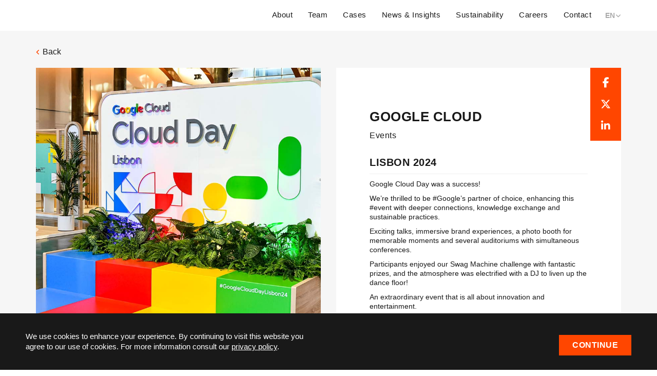

--- FILE ---
content_type: text/html; charset=UTF-8
request_url: https://www.multilem.com/portfolio/google-cloud-3/
body_size: 17286
content:
<!DOCTYPE html>
<html lang="en-US" class="no-js">
<head>
	<meta charset="UTF-8">
	<meta name="viewport" content="width=device-width, initial-scale=1.0">
	<link rel="profile" href="http://gmpg.org/xfn/11">
	<link rel="pingback" href="https://www.multilem.com/cms/xmlrpc.php">
	<!-- <link rel='shortcut icon' type='image/x-icon' href='https://www.multilem.com/favicon.ico' />-->

	
<meta name='robots' content='index, follow, max-image-preview:large, max-snippet:-1, max-video-preview:-1' />
<link rel="alternate" hreflang="en" href="https://www.multilem.com/portfolio/google-cloud-3/" />
<link rel="alternate" hreflang="pt-pt" href="https://www.multilem.com/pt-pt/portfolio/google-cloud-3/" />
<link rel="alternate" hreflang="es" href="https://www.multilem.com/es/portfolio/google-cloud-3/" />
<link rel="alternate" hreflang="x-default" href="https://www.multilem.com/portfolio/google-cloud-3/" />

	<!-- This site is optimized with the Yoast SEO plugin v26.6 - https://yoast.com/wordpress/plugins/seo/ -->
	<title>GOOGLE CLOUD - Multilem - Your brand, anytime, anywhere.</title><link rel="preload" data-rocket-preload as="image" href="https://www.multilem.com/cms/wp-content/uploads/2024/07/Horizontais_Google-Cloud-24.jpg" fetchpriority="high">
	<link rel="canonical" href="https://www.multilem.com/portfolio/google-cloud-3/" />
	<meta property="og:locale" content="en_US" />
	<meta property="og:type" content="article" />
	<meta property="og:title" content="GOOGLE CLOUD - Multilem - Your brand, anytime, anywhere." />
	<meta property="og:description" content="LISBON 2024 Google Cloud Day was a success! We&#8217;re thrilled to be #Google&#8217;s partner of choice, enhancing this #event with deeper connections, knowledge exchange and sustainable practices. Exciting talks, immersive brand experiences, a photo booth for memorable moments and several auditoriums with simultaneous conferences. Participants enjoyed our Swag Machine challenge with fantastic prizes, and the [&hellip;]" />
	<meta property="og:url" content="https://www.multilem.com/portfolio/google-cloud-3/" />
	<meta property="og:site_name" content="Multilem - Your brand, anytime, anywhere." />
	<meta property="article:publisher" content="https://www.facebook.com/multilem" />
	<meta property="article:modified_time" content="2024-07-05T14:34:19+00:00" />
	<meta property="og:image" content="https://www.multilem.com/cms/wp-content/uploads/2024/07/Featured_Google-cloud-24.jpg" />
	<meta property="og:image:width" content="1255" />
	<meta property="og:image:height" content="860" />
	<meta property="og:image:type" content="image/jpeg" />
	<meta name="twitter:card" content="summary_large_image" />
	<script type="application/ld+json" class="yoast-schema-graph">{"@context":"https://schema.org","@graph":[{"@type":"WebPage","@id":"https://www.multilem.com/portfolio/google-cloud-3/","url":"https://www.multilem.com/portfolio/google-cloud-3/","name":"GOOGLE CLOUD - Multilem - Your brand, anytime, anywhere.","isPartOf":{"@id":"https://www.multilem.com/#website"},"primaryImageOfPage":{"@id":"https://www.multilem.com/portfolio/google-cloud-3/#primaryimage"},"image":{"@id":"https://www.multilem.com/portfolio/google-cloud-3/#primaryimage"},"thumbnailUrl":"https://www.multilem.com/cms/wp-content/uploads/2024/07/Featured_Google-cloud-24.jpg","datePublished":"2024-07-04T16:31:37+00:00","dateModified":"2024-07-05T14:34:19+00:00","breadcrumb":{"@id":"https://www.multilem.com/portfolio/google-cloud-3/#breadcrumb"},"inLanguage":"en-US","potentialAction":[{"@type":"ReadAction","target":["https://www.multilem.com/portfolio/google-cloud-3/"]}]},{"@type":"ImageObject","inLanguage":"en-US","@id":"https://www.multilem.com/portfolio/google-cloud-3/#primaryimage","url":"https://www.multilem.com/cms/wp-content/uploads/2024/07/Featured_Google-cloud-24.jpg","contentUrl":"https://www.multilem.com/cms/wp-content/uploads/2024/07/Featured_Google-cloud-24.jpg","width":1255,"height":860},{"@type":"BreadcrumbList","@id":"https://www.multilem.com/portfolio/google-cloud-3/#breadcrumb","itemListElement":[{"@type":"ListItem","position":1,"name":"Home","item":"https://www.multilem.com/"},{"@type":"ListItem","position":2,"name":"Portfolio","item":"https://www.multilem.com/pt-pt/portfolio/"},{"@type":"ListItem","position":3,"name":"GOOGLE CLOUD"}]},{"@type":"WebSite","@id":"https://www.multilem.com/#website","url":"https://www.multilem.com/","name":"Multilem - Your brand anytime, anywhere.","description":"Multilem specializes in merging strategy, creativity, and production  to create unforgettable brand journeys.  From dynamic brand activations to immersive live events, exhibition stands, and interactive spaces, we craft experiences that captivate audiences worldwide.","publisher":{"@id":"https://www.multilem.com/#organization"},"alternateName":"Multilem Worlwide","potentialAction":[{"@type":"SearchAction","target":{"@type":"EntryPoint","urlTemplate":"https://www.multilem.com/?s={search_term_string}"},"query-input":{"@type":"PropertyValueSpecification","valueRequired":true,"valueName":"search_term_string"}}],"inLanguage":"en-US"},{"@type":"Organization","@id":"https://www.multilem.com/#organization","name":"Multilem - Your brand anytime, anywhere.","url":"https://www.multilem.com/","logo":{"@type":"ImageObject","inLanguage":"en-US","@id":"https://www.multilem.com/#/schema/logo/image/","url":"https://www.multilem.com/cms/wp-content/uploads/2024/06/INSTAGRAM_icon-lobo-06.png","contentUrl":"https://www.multilem.com/cms/wp-content/uploads/2024/06/INSTAGRAM_icon-lobo-06.png","width":667,"height":668,"caption":"Multilem - Your brand anytime, anywhere."},"image":{"@id":"https://www.multilem.com/#/schema/logo/image/"},"sameAs":["https://www.facebook.com/multilem","https://www.instagram.com/multilem_worldwide/","https://pt.linkedin.com/company/multilem","https://www.youtube.com/user/MultilemMultilem"]}]}</script>
	<!-- / Yoast SEO plugin. -->


<link rel='dns-prefetch' href='//oss.maxcdn.com' />
<link rel='dns-prefetch' href='//js.maxmind.com' />
<link rel='dns-prefetch' href='//use.typekit.net' />

<link rel="alternate" type="application/rss+xml" title="Multilem - Your brand, anytime, anywhere. &raquo; Feed" href="https://www.multilem.com/feed/" />
<link rel="alternate" type="application/rss+xml" title="Multilem - Your brand, anytime, anywhere. &raquo; Comments Feed" href="https://www.multilem.com/comments/feed/" />
<link rel="alternate" title="oEmbed (JSON)" type="application/json+oembed" href="https://www.multilem.com/wp-json/oembed/1.0/embed?url=https%3A%2F%2Fwww.multilem.com%2Fportfolio%2Fgoogle-cloud-3%2F" />
<link rel="alternate" title="oEmbed (XML)" type="text/xml+oembed" href="https://www.multilem.com/wp-json/oembed/1.0/embed?url=https%3A%2F%2Fwww.multilem.com%2Fportfolio%2Fgoogle-cloud-3%2F&#038;format=xml" />
<style id='wp-img-auto-sizes-contain-inline-css' type='text/css'>
img:is([sizes=auto i],[sizes^="auto," i]){contain-intrinsic-size:3000px 1500px}
/*# sourceURL=wp-img-auto-sizes-contain-inline-css */
</style>
<style id='wp-emoji-styles-inline-css' type='text/css'>

	img.wp-smiley, img.emoji {
		display: inline !important;
		border: none !important;
		box-shadow: none !important;
		height: 1em !important;
		width: 1em !important;
		margin: 0 0.07em !important;
		vertical-align: -0.1em !important;
		background: none !important;
		padding: 0 !important;
	}
/*# sourceURL=wp-emoji-styles-inline-css */
</style>
<link rel='stylesheet' id='wp-block-library-css' href='https://www.multilem.com/cms/wp-includes/css/dist/block-library/style.min.css?ver=6.9' type='text/css' media='all' />
<style id='global-styles-inline-css' type='text/css'>
:root{--wp--preset--aspect-ratio--square: 1;--wp--preset--aspect-ratio--4-3: 4/3;--wp--preset--aspect-ratio--3-4: 3/4;--wp--preset--aspect-ratio--3-2: 3/2;--wp--preset--aspect-ratio--2-3: 2/3;--wp--preset--aspect-ratio--16-9: 16/9;--wp--preset--aspect-ratio--9-16: 9/16;--wp--preset--color--black: #000000;--wp--preset--color--cyan-bluish-gray: #abb8c3;--wp--preset--color--white: #ffffff;--wp--preset--color--pale-pink: #f78da7;--wp--preset--color--vivid-red: #cf2e2e;--wp--preset--color--luminous-vivid-orange: #ff6900;--wp--preset--color--luminous-vivid-amber: #fcb900;--wp--preset--color--light-green-cyan: #7bdcb5;--wp--preset--color--vivid-green-cyan: #00d084;--wp--preset--color--pale-cyan-blue: #8ed1fc;--wp--preset--color--vivid-cyan-blue: #0693e3;--wp--preset--color--vivid-purple: #9b51e0;--wp--preset--gradient--vivid-cyan-blue-to-vivid-purple: linear-gradient(135deg,rgb(6,147,227) 0%,rgb(155,81,224) 100%);--wp--preset--gradient--light-green-cyan-to-vivid-green-cyan: linear-gradient(135deg,rgb(122,220,180) 0%,rgb(0,208,130) 100%);--wp--preset--gradient--luminous-vivid-amber-to-luminous-vivid-orange: linear-gradient(135deg,rgb(252,185,0) 0%,rgb(255,105,0) 100%);--wp--preset--gradient--luminous-vivid-orange-to-vivid-red: linear-gradient(135deg,rgb(255,105,0) 0%,rgb(207,46,46) 100%);--wp--preset--gradient--very-light-gray-to-cyan-bluish-gray: linear-gradient(135deg,rgb(238,238,238) 0%,rgb(169,184,195) 100%);--wp--preset--gradient--cool-to-warm-spectrum: linear-gradient(135deg,rgb(74,234,220) 0%,rgb(151,120,209) 20%,rgb(207,42,186) 40%,rgb(238,44,130) 60%,rgb(251,105,98) 80%,rgb(254,248,76) 100%);--wp--preset--gradient--blush-light-purple: linear-gradient(135deg,rgb(255,206,236) 0%,rgb(152,150,240) 100%);--wp--preset--gradient--blush-bordeaux: linear-gradient(135deg,rgb(254,205,165) 0%,rgb(254,45,45) 50%,rgb(107,0,62) 100%);--wp--preset--gradient--luminous-dusk: linear-gradient(135deg,rgb(255,203,112) 0%,rgb(199,81,192) 50%,rgb(65,88,208) 100%);--wp--preset--gradient--pale-ocean: linear-gradient(135deg,rgb(255,245,203) 0%,rgb(182,227,212) 50%,rgb(51,167,181) 100%);--wp--preset--gradient--electric-grass: linear-gradient(135deg,rgb(202,248,128) 0%,rgb(113,206,126) 100%);--wp--preset--gradient--midnight: linear-gradient(135deg,rgb(2,3,129) 0%,rgb(40,116,252) 100%);--wp--preset--font-size--small: 13px;--wp--preset--font-size--medium: 20px;--wp--preset--font-size--large: 36px;--wp--preset--font-size--x-large: 42px;--wp--preset--spacing--20: 0.44rem;--wp--preset--spacing--30: 0.67rem;--wp--preset--spacing--40: 1rem;--wp--preset--spacing--50: 1.5rem;--wp--preset--spacing--60: 2.25rem;--wp--preset--spacing--70: 3.38rem;--wp--preset--spacing--80: 5.06rem;--wp--preset--shadow--natural: 6px 6px 9px rgba(0, 0, 0, 0.2);--wp--preset--shadow--deep: 12px 12px 50px rgba(0, 0, 0, 0.4);--wp--preset--shadow--sharp: 6px 6px 0px rgba(0, 0, 0, 0.2);--wp--preset--shadow--outlined: 6px 6px 0px -3px rgb(255, 255, 255), 6px 6px rgb(0, 0, 0);--wp--preset--shadow--crisp: 6px 6px 0px rgb(0, 0, 0);}:where(.is-layout-flex){gap: 0.5em;}:where(.is-layout-grid){gap: 0.5em;}body .is-layout-flex{display: flex;}.is-layout-flex{flex-wrap: wrap;align-items: center;}.is-layout-flex > :is(*, div){margin: 0;}body .is-layout-grid{display: grid;}.is-layout-grid > :is(*, div){margin: 0;}:where(.wp-block-columns.is-layout-flex){gap: 2em;}:where(.wp-block-columns.is-layout-grid){gap: 2em;}:where(.wp-block-post-template.is-layout-flex){gap: 1.25em;}:where(.wp-block-post-template.is-layout-grid){gap: 1.25em;}.has-black-color{color: var(--wp--preset--color--black) !important;}.has-cyan-bluish-gray-color{color: var(--wp--preset--color--cyan-bluish-gray) !important;}.has-white-color{color: var(--wp--preset--color--white) !important;}.has-pale-pink-color{color: var(--wp--preset--color--pale-pink) !important;}.has-vivid-red-color{color: var(--wp--preset--color--vivid-red) !important;}.has-luminous-vivid-orange-color{color: var(--wp--preset--color--luminous-vivid-orange) !important;}.has-luminous-vivid-amber-color{color: var(--wp--preset--color--luminous-vivid-amber) !important;}.has-light-green-cyan-color{color: var(--wp--preset--color--light-green-cyan) !important;}.has-vivid-green-cyan-color{color: var(--wp--preset--color--vivid-green-cyan) !important;}.has-pale-cyan-blue-color{color: var(--wp--preset--color--pale-cyan-blue) !important;}.has-vivid-cyan-blue-color{color: var(--wp--preset--color--vivid-cyan-blue) !important;}.has-vivid-purple-color{color: var(--wp--preset--color--vivid-purple) !important;}.has-black-background-color{background-color: var(--wp--preset--color--black) !important;}.has-cyan-bluish-gray-background-color{background-color: var(--wp--preset--color--cyan-bluish-gray) !important;}.has-white-background-color{background-color: var(--wp--preset--color--white) !important;}.has-pale-pink-background-color{background-color: var(--wp--preset--color--pale-pink) !important;}.has-vivid-red-background-color{background-color: var(--wp--preset--color--vivid-red) !important;}.has-luminous-vivid-orange-background-color{background-color: var(--wp--preset--color--luminous-vivid-orange) !important;}.has-luminous-vivid-amber-background-color{background-color: var(--wp--preset--color--luminous-vivid-amber) !important;}.has-light-green-cyan-background-color{background-color: var(--wp--preset--color--light-green-cyan) !important;}.has-vivid-green-cyan-background-color{background-color: var(--wp--preset--color--vivid-green-cyan) !important;}.has-pale-cyan-blue-background-color{background-color: var(--wp--preset--color--pale-cyan-blue) !important;}.has-vivid-cyan-blue-background-color{background-color: var(--wp--preset--color--vivid-cyan-blue) !important;}.has-vivid-purple-background-color{background-color: var(--wp--preset--color--vivid-purple) !important;}.has-black-border-color{border-color: var(--wp--preset--color--black) !important;}.has-cyan-bluish-gray-border-color{border-color: var(--wp--preset--color--cyan-bluish-gray) !important;}.has-white-border-color{border-color: var(--wp--preset--color--white) !important;}.has-pale-pink-border-color{border-color: var(--wp--preset--color--pale-pink) !important;}.has-vivid-red-border-color{border-color: var(--wp--preset--color--vivid-red) !important;}.has-luminous-vivid-orange-border-color{border-color: var(--wp--preset--color--luminous-vivid-orange) !important;}.has-luminous-vivid-amber-border-color{border-color: var(--wp--preset--color--luminous-vivid-amber) !important;}.has-light-green-cyan-border-color{border-color: var(--wp--preset--color--light-green-cyan) !important;}.has-vivid-green-cyan-border-color{border-color: var(--wp--preset--color--vivid-green-cyan) !important;}.has-pale-cyan-blue-border-color{border-color: var(--wp--preset--color--pale-cyan-blue) !important;}.has-vivid-cyan-blue-border-color{border-color: var(--wp--preset--color--vivid-cyan-blue) !important;}.has-vivid-purple-border-color{border-color: var(--wp--preset--color--vivid-purple) !important;}.has-vivid-cyan-blue-to-vivid-purple-gradient-background{background: var(--wp--preset--gradient--vivid-cyan-blue-to-vivid-purple) !important;}.has-light-green-cyan-to-vivid-green-cyan-gradient-background{background: var(--wp--preset--gradient--light-green-cyan-to-vivid-green-cyan) !important;}.has-luminous-vivid-amber-to-luminous-vivid-orange-gradient-background{background: var(--wp--preset--gradient--luminous-vivid-amber-to-luminous-vivid-orange) !important;}.has-luminous-vivid-orange-to-vivid-red-gradient-background{background: var(--wp--preset--gradient--luminous-vivid-orange-to-vivid-red) !important;}.has-very-light-gray-to-cyan-bluish-gray-gradient-background{background: var(--wp--preset--gradient--very-light-gray-to-cyan-bluish-gray) !important;}.has-cool-to-warm-spectrum-gradient-background{background: var(--wp--preset--gradient--cool-to-warm-spectrum) !important;}.has-blush-light-purple-gradient-background{background: var(--wp--preset--gradient--blush-light-purple) !important;}.has-blush-bordeaux-gradient-background{background: var(--wp--preset--gradient--blush-bordeaux) !important;}.has-luminous-dusk-gradient-background{background: var(--wp--preset--gradient--luminous-dusk) !important;}.has-pale-ocean-gradient-background{background: var(--wp--preset--gradient--pale-ocean) !important;}.has-electric-grass-gradient-background{background: var(--wp--preset--gradient--electric-grass) !important;}.has-midnight-gradient-background{background: var(--wp--preset--gradient--midnight) !important;}.has-small-font-size{font-size: var(--wp--preset--font-size--small) !important;}.has-medium-font-size{font-size: var(--wp--preset--font-size--medium) !important;}.has-large-font-size{font-size: var(--wp--preset--font-size--large) !important;}.has-x-large-font-size{font-size: var(--wp--preset--font-size--x-large) !important;}
/*# sourceURL=global-styles-inline-css */
</style>

<style id='classic-theme-styles-inline-css' type='text/css'>
/*! This file is auto-generated */
.wp-block-button__link{color:#fff;background-color:#32373c;border-radius:9999px;box-shadow:none;text-decoration:none;padding:calc(.667em + 2px) calc(1.333em + 2px);font-size:1.125em}.wp-block-file__button{background:#32373c;color:#fff;text-decoration:none}
/*# sourceURL=/wp-includes/css/classic-themes.min.css */
</style>
<link data-minify="1" rel='stylesheet' id='multilem-typekit-css' href='https://www.multilem.com/cms/wp-content/cache/min/1/yhg8whe.css?ver=1767180026' type='text/css' media='all' />
<link rel='stylesheet' id='multilem-animate-css' href='https://www.multilem.com/cms/wp-content/themes/multilem/assets/css/animate.min.css?ver=20160709' type='text/css' media='all' />
<link data-minify="1" rel='stylesheet' id='multilem-libraries-css' href='https://www.multilem.com/cms/wp-content/cache/min/1/cms/wp-content/themes/multilem/assets/css/libraries.css?ver=1767180026' type='text/css' media='all' />
<link rel='stylesheet' id='multilem-swiper-css' href='https://www.multilem.com/cms/wp-content/themes/multilem/js/lib/swiper/swiper.min.css?ver=20160709' type='text/css' media='all' />
<link data-minify="1" rel='stylesheet' id='multilem-style-css' href='https://www.multilem.com/cms/wp-content/cache/background-css/1/www.multilem.com/cms/wp-content/cache/min/1/cms/wp-content/themes/multilem/assets/css/app.css?ver=1767180026&wpr_t=1768317100' type='text/css' media='all' />
<link data-minify="1" rel='stylesheet' id='multilem-gallery-css' href='https://www.multilem.com/cms/wp-content/cache/background-css/1/www.multilem.com/cms/wp-content/cache/min/1/cms/wp-content/themes/multilem/js/lib/lightgallery/css/lightgallery.min.css?ver=1767180026&wpr_t=1768317100' type='text/css' media='all' />
<link rel='stylesheet' id='multilem-gallery-transitions-css' href='https://www.multilem.com/cms/wp-content/themes/multilem/js/lib/lightgallery/css/lg-transitions.min.css?ver=6.9' type='text/css' media='all' />
<style id='rocket-lazyload-inline-css' type='text/css'>
.rll-youtube-player{position:relative;padding-bottom:56.23%;height:0;overflow:hidden;max-width:100%;}.rll-youtube-player:focus-within{outline: 2px solid currentColor;outline-offset: 5px;}.rll-youtube-player iframe{position:absolute;top:0;left:0;width:100%;height:100%;z-index:100;background:0 0}.rll-youtube-player img{bottom:0;display:block;left:0;margin:auto;max-width:100%;width:100%;position:absolute;right:0;top:0;border:none;height:auto;-webkit-transition:.4s all;-moz-transition:.4s all;transition:.4s all}.rll-youtube-player img:hover{-webkit-filter:brightness(75%)}.rll-youtube-player .play{height:100%;width:100%;left:0;top:0;position:absolute;background:var(--wpr-bg-d8b3fcc3-10c2-422e-9af4-06cd6e1d034b) no-repeat center;background-color: transparent !important;cursor:pointer;border:none;}
/*# sourceURL=rocket-lazyload-inline-css */
</style>



<link rel="https://api.w.org/" href="https://www.multilem.com/wp-json/" /><link rel="EditURI" type="application/rsd+xml" title="RSD" href="https://www.multilem.com/cms/xmlrpc.php?rsd" />
<meta name="generator" content="WordPress 6.9" />
<link rel='shortlink' href='https://www.multilem.com/?p=35987' />
<meta name="generator" content="WPML ver:4.8.6 stt:1,42,2;" />
<!-- Google Tag Manager -->
<script>(function(w,d,s,l,i){w[l]=w[l]||[];w[l].push({'gtm.start':
new Date().getTime(),event:'gtm.js'});var f=d.getElementsByTagName(s)[0],
j=d.createElement(s),dl=l!='dataLayer'?'&l='+l:'';j.async=true;j.src=
'https://www.googletagmanager.com/gtm.js?id='+i+dl;f.parentNode.insertBefore(j,f);
})(window,document,'script','dataLayer','GTM-TDWV994');</script>
<!-- End Google Tag Manager --><link rel="icon" href="https://www.multilem.com/cms/wp-content/uploads/2024/07/cropped-favicon-32x32.png" sizes="32x32" />
<link rel="icon" href="https://www.multilem.com/cms/wp-content/uploads/2024/07/cropped-favicon-192x192.png" sizes="192x192" />
<link rel="apple-touch-icon" href="https://www.multilem.com/cms/wp-content/uploads/2024/07/cropped-favicon-180x180.png" />
<meta name="msapplication-TileImage" content="https://www.multilem.com/cms/wp-content/uploads/2024/07/cropped-favicon-270x270.png" />
<noscript><style id="rocket-lazyload-nojs-css">.rll-youtube-player, [data-lazy-src]{display:none !important;}</style></noscript>
<!-- Global site tag (gtag.js) - Google Analytics -->
<script async src="https://www.googletagmanager.com/gtag/js?id=UA-78641024-1"></script>
<script>
  window.dataLayer = window.dataLayer || [];
  function gtag(){dataLayer.push(arguments);}
  gtag('js', new Date());

  gtag('config', 'UA-78641024-1');
</script>

<!-- Facebook Pixel Code -->
<script>
!function(f,b,e,v,n,t,s)
{if(f.fbq)return;n=f.fbq=function(){n.callMethod?
n.callMethod.apply(n,arguments):n.queue.push(arguments)};
if(!f._fbq)f._fbq=n;n.push=n;n.loaded=!0;n.version='2.0';
n.queue=[];t=b.createElement(e);t.async=!0;
t.src=v;s=b.getElementsByTagName(e)[0];
s.parentNode.insertBefore(t,s)}(window,document,'script',
'https://connect.facebook.net/en_US/fbevents.js');
 fbq('init', '437293153457020');
fbq('track', 'PageView');
</script>
<noscript>
 <img height="1" width="1"
src="https://www.facebook.com/tr?id=437293153457020&ev=PageView
&noscript=1"/>
</noscript>
<!-- End Facebook Pixel Code -->
<style id="rocket-lazyrender-inline-css">[data-wpr-lazyrender] {content-visibility: auto;}</style><style id="wpr-lazyload-bg-container"></style><style id="wpr-lazyload-bg-exclusion"></style>
<noscript>
<style id="wpr-lazyload-bg-nostyle">#headerWrapper .header h1{--wpr-bg-b1ab8a8c-26ad-4763-b04a-91b2a84dba91: url('https://www.multilem.com/cms/wp-content/themes/multilem/assets/img/svg/logo-v2.svg');}#footer .footer-logo{--wpr-bg-e6616bdd-9a4c-4f4c-93cd-d383836f2e8a: url('https://www.multilem.com/cms/wp-content/themes/multilem/assets/img/svg/logo-v2.svg');}.hp-about-us{--wpr-bg-7d7a26be-bc0e-409e-98e3-4b67cb6f2e59: url('https://www.multilem.com/cms/wp-content/themes/multilem/assets/img/about-bg.png');}.testimonials-text-list .testimonial-item a.close-testimonial-popup,.testimonials-text-list .testimonial-item a.close-testimonial-popup:visited{--wpr-bg-22ced7be-0da2-44b3-945a-a711ee4d1abf: url('https://www.multilem.com/cms/wp-content/themes/multilem/assets/img/svg/icon-close.svg');}.testimonials-text-list .testimonial-item:before{--wpr-bg-e16157cc-3eed-439f-85a8-8acd423c1c0c: url('https://www.multilem.com/cms/wp-content/themes/multilem/assets/img/quote-left.jpg');}.testimonials-text-list .testimonial-item:after{--wpr-bg-3c5bcb48-55eb-4ca2-9808-653f95939e8c: url('https://www.multilem.com/cms/wp-content/themes/multilem/assets/img/quote-right.jpg');}.contacts-v2-wrapper .contacts-form .wpcf7-submit{--wpr-bg-f783da02-1301-4983-bbf9-b5b839d35c11: url('https://www.multilem.com/cms/wp-content/themes/multilem/assets/img/svg/arrow-right-orange.svg');}.contacts-v2-wrapper .contacts-form .wpcf7-submit{--wpr-bg-0b494094-a0f1-4817-aff0-a5bfea358b7c: url('https://www.multilem.com/cms/wp-content/themes/multilem/assets/img/svg/arrow-right-orange.svg');}.contacts-v2-wrapper .regions-wrapper .region-content .timezone::before{--wpr-bg-22c20b45-1a61-499e-90d3-d8c750f6b686: url('https://www.multilem.com/cms/wp-content/themes/multilem/assets/img/svg/icon-clock.svg');}.contacts-v2-wrapper .countries-list .country-item .timezone::before{--wpr-bg-96ee5a92-b902-432c-915f-cb51686d4f99: url('https://www.multilem.com/cms/wp-content/themes/multilem/assets/img/svg/icon-clock.svg');}.single-portfolio-wrapper .portfolio-info-wraper .image.is-video a:after,.single-portfolio-wrapper .portfolio-info-wraper .image.is-video a:visited:after{--wpr-bg-ab353452-7203-4b16-b4bf-43ebd2bc48f6: url('https://www.multilem.com/cms/wp-content/themes/multilem/assets/img/svg/icon-play.svg');}.single-portfolio-wrapper .portfolio-gallery-wrapper .image.is-video a:after,.single-portfolio-wrapper .portfolio-gallery-wrapper .image.is-video a:visited:after{--wpr-bg-8a4414ab-5f62-4858-9417-7b1f0c52795c: url('https://www.multilem.com/cms/wp-content/themes/multilem/assets/img/svg/icon-play.svg');}body .lg-outer .lg .lg-toolbar .lg-close{--wpr-bg-4428b688-f698-4d79-90e3-522fee1f8aa5: url('https://www.multilem.com/cms/wp-content/themes/multilem/assets/img/svg/lg-close.svg');}body .lg-outer .lg .lg-actions .lg-prev{--wpr-bg-fd438186-1e50-4984-ab2d-2cd00c15f1b2: url('https://www.multilem.com/cms/wp-content/themes/multilem/assets/img/svg/lg-prev.svg');}body .lg-outer .lg .lg-actions .lg-next{--wpr-bg-10151a7e-2dfe-4397-87df-85de893e30c2: url('https://www.multilem.com/cms/wp-content/themes/multilem/assets/img/svg/lg-next.svg');}.popup-message a.close-popup-message,.popup-message a.close-popup-message:visited{--wpr-bg-570dc84b-59ea-4eca-848d-59e7588399d1: url('https://www.multilem.com/cms/wp-content/themes/multilem/assets/img/svg/icon-close.svg');}.popup-text a.close-popup-text,.popup-text a.close-popup-text:visited{--wpr-bg-cf17e80f-e721-428e-ad43-f737c250f1f4: url('https://www.multilem.com/cms/wp-content/themes/multilem/assets/img/svg/icon-close.svg');}.online-events-wrapper .intro-wrapper .info-video .video-frame a.toggle-sound,.online-events-wrapper .intro-wrapper .info-video .video-frame a.toggle-sound:visited{--wpr-bg-989ca2eb-337b-4d68-94df-fff6b9d5873f: url('https://www.multilem.com/cms/wp-content/themes/multilem/assets/img/svg/icon-sound-off.svg');}.online-events-wrapper .intro-wrapper .g-ball-intro-0{--wpr-bg-fa49a221-dda1-4bb0-8f78-4999d0584d26: url('https://www.multilem.com/cms/wp-content/themes/multilem/assets/img/cnt/online-events/gradient-balls/g-intro-1.png');}.online-events-wrapper .intro-wrapper .g-ball-intro-1{--wpr-bg-03efdf41-71be-4002-89d2-54c2d0261a1c: url('https://www.multilem.com/cms/wp-content/themes/multilem/assets/img/cnt/online-events/gradient-balls/g-intro-2.png');}.online-events-wrapper .intro-wrapper .g-ball-intro-2{--wpr-bg-71aaa6d5-0bf8-4748-a40f-596936e557cd: url('https://www.multilem.com/cms/wp-content/themes/multilem/assets/img/cnt/online-events/gradient-balls/g-tabs.png');}.events-phases-wrapper .phases-intro-wrapper ul li.phase-1 span.img{--wpr-bg-ce8ae6b7-5ddc-4139-aad6-4c3b31bf648c: url('https://www.multilem.com/cms/wp-content/themes/multilem/assets/img/svg/events/pre-evento.svg');}.events-phases-wrapper .phases-intro-wrapper ul li.phase-2 span.img{--wpr-bg-b7fc202c-07d2-4b51-9fb8-f91690cd1ee3: url('https://www.multilem.com/cms/wp-content/themes/multilem/assets/img/svg/events/evento.svg');}.events-phases-wrapper .phases-intro-wrapper ul li.phase-3 span.img{--wpr-bg-3aa4058d-c3bf-4ec7-ac03-e18362431c11: url('https://www.multilem.com/cms/wp-content/themes/multilem/assets/img/svg/events/pos-evento.svg');}.events-phases-wrapper .tabs-content-wrapper .tab-content ul li:before{--wpr-bg-56816706-86af-4a96-82df-f9426d04cea1: url('https://www.multilem.com/cms/wp-content/themes/multilem/assets/img/svg/icon-check.svg');}.events-phases-wrapper .tabs-content-wrapper .tab-content .image-info .g-ball-phase-img-1{--wpr-bg-50e33306-a7c9-43cd-a430-5c6d514d2e5c: url('https://www.multilem.com/cms/wp-content/themes/multilem/assets/img/cnt/online-events/gradient-balls/g-phase-img-1.png');}.events-phases-wrapper .tabs-content-wrapper .tab-content .image-info .g-ball-phase-img-1{--wpr-bg-ace7d149-4e3f-4f42-8921-00194407a270: url('https://www.multilem.com/cms/wp-content/themes/multilem/assets/img/cnt/online-events/gradient-balls/g-desktop-phase-img-1.png');}.events-phases-wrapper .tabs-content-wrapper .tab-content .image-info .g-ball-phase-img-2{--wpr-bg-e1fe85af-9ce4-49cf-ae14-64bb07c0249f: url('https://www.multilem.com/cms/wp-content/themes/multilem/assets/img/cnt/online-events/gradient-balls/g-phase-img-2.png');}.events-phases-wrapper .tabs-content-wrapper .tab-content .image-info .g-ball-phase-img-2{--wpr-bg-143f5156-afe5-47bf-a9c1-9dfc8adfec71: url('https://www.multilem.com/cms/wp-content/themes/multilem/assets/img/cnt/online-events/gradient-balls/g-desktop-phase-img-2.png');}.events-phases-wrapper .tabs-content-wrapper .g-ball-tab-content{--wpr-bg-4acf9adf-39ed-440f-9d07-39c0ed9e9bbe: url('https://www.multilem.com/cms/wp-content/themes/multilem/assets/img/cnt/online-events/gradient-balls/g-tab-content.png');}.events-online-contacts-wrapper .g-ball-contacts-1{--wpr-bg-f99ab2a0-b102-4cfd-bcfa-5267fba57a60: url('https://www.multilem.com/cms/wp-content/themes/multilem/assets/img/cnt/online-events/gradient-balls/g-contacts-mobile-1.png');}.events-online-contacts-wrapper .g-ball-contacts-1{--wpr-bg-24c89633-d882-41fa-9293-626693fc234c: url('https://www.multilem.com/cms/wp-content/themes/multilem/assets/img/cnt/online-events/gradient-balls/g-contacts-1.png');}.events-online-contacts-wrapper .g-ball-contacts-2{--wpr-bg-4fa42dac-d09e-468e-a725-62a9d61c319d: url('https://www.multilem.com/cms/wp-content/themes/multilem/assets/img/cnt/online-events/gradient-balls/g-contacts-mobile-2.png');}.events-online-contacts-wrapper .g-ball-contacts-2{--wpr-bg-344831ea-e908-485b-aa46-38a70b20a776: url('https://www.multilem.com/cms/wp-content/themes/multilem/assets/img/cnt/online-events/gradient-balls/g-contacts-2.png');}.m-services-list .service-item .link-wrapper a,.m-services-list .service-item .link-wrapper a:visited{--wpr-bg-b2f6371d-a7df-4c8d-8f89-65614a95f33f: url('https://www.multilem.com/cms/wp-content/themes/multilem/assets/img/svg/arrow-top-right-orange.svg');}#headerWrapper.light-version .header h1{--wpr-bg-83a36198-0cd3-497b-9598-0f3c9333756f: url('https://www.multilem.com/cms/wp-content/themes/multilem/assets/img/svg/logo-white-v2.svg');}#headerWrapper.light-version.scrolled h1{--wpr-bg-ff39a0a2-febf-4a46-967d-302e3ef7164f: url('https://www.multilem.com/cms/wp-content/themes/multilem/assets/img/svg/logo-v2.svg');}.hp-banners .swiper-slide .image .layer{--wpr-bg-ffd2de9f-add4-46a9-b7ec-99296378ad61: url('https://www.multilem.com/cms/wp-content/themes/multilem/assets/img/hp-banner-layer.png');}.testimonials-text-list .testimonial-item a.close-testimonial-popup:hover,.testimonials-text-list .testimonial-item a.close-testimonial-popup:visited:hover{--wpr-bg-9e0f1060-e0c8-4014-a435-7a21af46a819: url('https://www.multilem.com/cms/wp-content/themes/multilem/assets/img/svg/icon-close-hover.svg');}.single-portfolio-wrapper .portfolio-info-wraper .image.is-video a.play-button-orange:after,.single-portfolio-wrapper .portfolio-info-wraper .image.is-video a:visited.play-button-orange:after{--wpr-bg-d3919aec-6951-4c3d-af21-fa6c69a2a0e3: url('https://www.multilem.com/cms/wp-content/themes/multilem/assets/img/svg/icon-play-orange.svg');}.single-portfolio-wrapper .portfolio-info-wraper .image.is-video a.play-button-gray:after,.single-portfolio-wrapper .portfolio-info-wraper .image.is-video a:visited.play-button-gray:after{--wpr-bg-aecece8c-faea-4424-90e3-7eda48b7e9d5: url('https://www.multilem.com/cms/wp-content/themes/multilem/assets/img/svg/icon-play-gray.svg');}.online-events-wrapper .intro-wrapper .info-video .video-frame a.toggle-sound.sound-on,.online-events-wrapper .intro-wrapper .info-video .video-frame a.toggle-sound:visited.sound-on{--wpr-bg-41e12a8b-f3c6-419f-b9db-29f561f7b614: url('https://www.multilem.com/cms/wp-content/themes/multilem/assets/img/svg/icon-sound-on.svg');}.events-phases-wrapper .phases-intro-wrapper ul li.active.phase-1 span.img{--wpr-bg-fc27544c-1bde-4f30-8bbb-9e423a35cb66: url('https://www.multilem.com/cms/wp-content/themes/multilem/assets/img/svg/events/pre-evento-selected.svg');}.events-phases-wrapper .phases-intro-wrapper ul li.active.phase-2 span.img{--wpr-bg-a72e6c36-5bf3-432c-99d1-9e12877369d0: url('https://www.multilem.com/cms/wp-content/themes/multilem/assets/img/svg/events/evento-selected.svg');}.events-phases-wrapper .phases-intro-wrapper ul li.active.phase-3 span.img{--wpr-bg-c3aacd47-f188-454e-997d-0e3a182b289d: url('https://www.multilem.com/cms/wp-content/themes/multilem/assets/img/svg/events/pos-evento-selected.svg');}.hp-v2-banners .video-bg::after,.hp-v2-banners .image::after{--wpr-bg-5bd76655-b010-4029-ba52-35829b9fff5b: url('https://www.multilem.com/cms/wp-content/themes/multilem/assets/img/hp-banner-layer.png');}.m-services-list .service-item:nth-child(1) .link-wrapper a,.m-services-list .service-item:nth-child(1) .link-wrapper a:visited{--wpr-bg-dd7b266c-4fbf-4930-bd02-53eeb9f8fe1a: url('https://www.multilem.com/cms/wp-content/themes/multilem/assets/img/svg/arrow-top-right-white.svg');}.lg-outer .lg-has-vimeo .lg-video-play{--wpr-bg-5f0e7866-58f0-46a6-ac52-68aa9b613c2f: url('https://www.multilem.com/cms/wp-content/themes/multilem/js/lib/lightgallery/img/vimeo-play.png');}.lg-outer .lg-has-vimeo:hover .lg-video-play{--wpr-bg-a611c3fe-fde3-4017-9afb-c70ebddec1dd: url('https://www.multilem.com/cms/wp-content/themes/multilem/js/lib/lightgallery/img/vimeo-play.png');}.lg-outer .lg-has-html5 .lg-video-play{--wpr-bg-35919187-07db-4791-a59d-af6ad2a2b979: url('https://www.multilem.com/cms/wp-content/themes/multilem/js/lib/lightgallery/img/video-play.png');}.lg-outer .lg-has-youtube .lg-video-play{--wpr-bg-745feabd-2782-476a-bd75-abb9ef39aef1: url('https://www.multilem.com/cms/wp-content/themes/multilem/js/lib/lightgallery/img/youtube-play.png');}.lg-outer .lg-has-youtube:hover .lg-video-play{--wpr-bg-071525b2-32e5-48c8-b298-984c988f104e: url('https://www.multilem.com/cms/wp-content/themes/multilem/js/lib/lightgallery/img/youtube-play.png');}.lg-outer .lg-item{--wpr-bg-fe455be1-ea34-47eb-ac45-dbccc5bd4268: url('https://www.multilem.com/cms/wp-content/themes/multilem/js/lib/lightgallery/img/loading.gif');}.rll-youtube-player .play{--wpr-bg-d8b3fcc3-10c2-422e-9af4-06cd6e1d034b: url('https://www.multilem.com/cms/wp-content/plugins/wp-rocket/assets/img/youtube.png');}</style>
</noscript>
<script type="application/javascript">const rocket_pairs = [{"selector":"#headerWrapper .header h1","style":"#headerWrapper .header h1{--wpr-bg-b1ab8a8c-26ad-4763-b04a-91b2a84dba91: url('https:\/\/www.multilem.com\/cms\/wp-content\/themes\/multilem\/assets\/img\/svg\/logo-v2.svg');}","hash":"b1ab8a8c-26ad-4763-b04a-91b2a84dba91","url":"https:\/\/www.multilem.com\/cms\/wp-content\/themes\/multilem\/assets\/img\/svg\/logo-v2.svg"},{"selector":"#footer .footer-logo","style":"#footer .footer-logo{--wpr-bg-e6616bdd-9a4c-4f4c-93cd-d383836f2e8a: url('https:\/\/www.multilem.com\/cms\/wp-content\/themes\/multilem\/assets\/img\/svg\/logo-v2.svg');}","hash":"e6616bdd-9a4c-4f4c-93cd-d383836f2e8a","url":"https:\/\/www.multilem.com\/cms\/wp-content\/themes\/multilem\/assets\/img\/svg\/logo-v2.svg"},{"selector":".hp-about-us","style":".hp-about-us{--wpr-bg-7d7a26be-bc0e-409e-98e3-4b67cb6f2e59: url('https:\/\/www.multilem.com\/cms\/wp-content\/themes\/multilem\/assets\/img\/about-bg.png');}","hash":"7d7a26be-bc0e-409e-98e3-4b67cb6f2e59","url":"https:\/\/www.multilem.com\/cms\/wp-content\/themes\/multilem\/assets\/img\/about-bg.png"},{"selector":".testimonials-text-list .testimonial-item a.close-testimonial-popup","style":".testimonials-text-list .testimonial-item a.close-testimonial-popup,.testimonials-text-list .testimonial-item a.close-testimonial-popup:visited{--wpr-bg-22ced7be-0da2-44b3-945a-a711ee4d1abf: url('https:\/\/www.multilem.com\/cms\/wp-content\/themes\/multilem\/assets\/img\/svg\/icon-close.svg');}","hash":"22ced7be-0da2-44b3-945a-a711ee4d1abf","url":"https:\/\/www.multilem.com\/cms\/wp-content\/themes\/multilem\/assets\/img\/svg\/icon-close.svg"},{"selector":".testimonials-text-list .testimonial-item","style":".testimonials-text-list .testimonial-item:before{--wpr-bg-e16157cc-3eed-439f-85a8-8acd423c1c0c: url('https:\/\/www.multilem.com\/cms\/wp-content\/themes\/multilem\/assets\/img\/quote-left.jpg');}","hash":"e16157cc-3eed-439f-85a8-8acd423c1c0c","url":"https:\/\/www.multilem.com\/cms\/wp-content\/themes\/multilem\/assets\/img\/quote-left.jpg"},{"selector":".testimonials-text-list .testimonial-item","style":".testimonials-text-list .testimonial-item:after{--wpr-bg-3c5bcb48-55eb-4ca2-9808-653f95939e8c: url('https:\/\/www.multilem.com\/cms\/wp-content\/themes\/multilem\/assets\/img\/quote-right.jpg');}","hash":"3c5bcb48-55eb-4ca2-9808-653f95939e8c","url":"https:\/\/www.multilem.com\/cms\/wp-content\/themes\/multilem\/assets\/img\/quote-right.jpg"},{"selector":".contacts-v2-wrapper .contacts-form .wpcf7-submit","style":".contacts-v2-wrapper .contacts-form .wpcf7-submit{--wpr-bg-f783da02-1301-4983-bbf9-b5b839d35c11: url('https:\/\/www.multilem.com\/cms\/wp-content\/themes\/multilem\/assets\/img\/svg\/arrow-right-orange.svg');}","hash":"f783da02-1301-4983-bbf9-b5b839d35c11","url":"https:\/\/www.multilem.com\/cms\/wp-content\/themes\/multilem\/assets\/img\/svg\/arrow-right-orange.svg"},{"selector":".contacts-v2-wrapper .contacts-form .wpcf7-submit","style":".contacts-v2-wrapper .contacts-form .wpcf7-submit{--wpr-bg-0b494094-a0f1-4817-aff0-a5bfea358b7c: url('https:\/\/www.multilem.com\/cms\/wp-content\/themes\/multilem\/assets\/img\/svg\/arrow-right-orange.svg');}","hash":"0b494094-a0f1-4817-aff0-a5bfea358b7c","url":"https:\/\/www.multilem.com\/cms\/wp-content\/themes\/multilem\/assets\/img\/svg\/arrow-right-orange.svg"},{"selector":".contacts-v2-wrapper .regions-wrapper .region-content .timezone","style":".contacts-v2-wrapper .regions-wrapper .region-content .timezone::before{--wpr-bg-22c20b45-1a61-499e-90d3-d8c750f6b686: url('https:\/\/www.multilem.com\/cms\/wp-content\/themes\/multilem\/assets\/img\/svg\/icon-clock.svg');}","hash":"22c20b45-1a61-499e-90d3-d8c750f6b686","url":"https:\/\/www.multilem.com\/cms\/wp-content\/themes\/multilem\/assets\/img\/svg\/icon-clock.svg"},{"selector":".contacts-v2-wrapper .countries-list .country-item .timezone","style":".contacts-v2-wrapper .countries-list .country-item .timezone::before{--wpr-bg-96ee5a92-b902-432c-915f-cb51686d4f99: url('https:\/\/www.multilem.com\/cms\/wp-content\/themes\/multilem\/assets\/img\/svg\/icon-clock.svg');}","hash":"96ee5a92-b902-432c-915f-cb51686d4f99","url":"https:\/\/www.multilem.com\/cms\/wp-content\/themes\/multilem\/assets\/img\/svg\/icon-clock.svg"},{"selector":".single-portfolio-wrapper .portfolio-info-wraper .image.is-video a","style":".single-portfolio-wrapper .portfolio-info-wraper .image.is-video a:after,.single-portfolio-wrapper .portfolio-info-wraper .image.is-video a:visited:after{--wpr-bg-ab353452-7203-4b16-b4bf-43ebd2bc48f6: url('https:\/\/www.multilem.com\/cms\/wp-content\/themes\/multilem\/assets\/img\/svg\/icon-play.svg');}","hash":"ab353452-7203-4b16-b4bf-43ebd2bc48f6","url":"https:\/\/www.multilem.com\/cms\/wp-content\/themes\/multilem\/assets\/img\/svg\/icon-play.svg"},{"selector":".single-portfolio-wrapper .portfolio-gallery-wrapper .image.is-video a","style":".single-portfolio-wrapper .portfolio-gallery-wrapper .image.is-video a:after,.single-portfolio-wrapper .portfolio-gallery-wrapper .image.is-video a:visited:after{--wpr-bg-8a4414ab-5f62-4858-9417-7b1f0c52795c: url('https:\/\/www.multilem.com\/cms\/wp-content\/themes\/multilem\/assets\/img\/svg\/icon-play.svg');}","hash":"8a4414ab-5f62-4858-9417-7b1f0c52795c","url":"https:\/\/www.multilem.com\/cms\/wp-content\/themes\/multilem\/assets\/img\/svg\/icon-play.svg"},{"selector":"body .lg-outer .lg .lg-toolbar .lg-close","style":"body .lg-outer .lg .lg-toolbar .lg-close{--wpr-bg-4428b688-f698-4d79-90e3-522fee1f8aa5: url('https:\/\/www.multilem.com\/cms\/wp-content\/themes\/multilem\/assets\/img\/svg\/lg-close.svg');}","hash":"4428b688-f698-4d79-90e3-522fee1f8aa5","url":"https:\/\/www.multilem.com\/cms\/wp-content\/themes\/multilem\/assets\/img\/svg\/lg-close.svg"},{"selector":"body .lg-outer .lg .lg-actions .lg-prev","style":"body .lg-outer .lg .lg-actions .lg-prev{--wpr-bg-fd438186-1e50-4984-ab2d-2cd00c15f1b2: url('https:\/\/www.multilem.com\/cms\/wp-content\/themes\/multilem\/assets\/img\/svg\/lg-prev.svg');}","hash":"fd438186-1e50-4984-ab2d-2cd00c15f1b2","url":"https:\/\/www.multilem.com\/cms\/wp-content\/themes\/multilem\/assets\/img\/svg\/lg-prev.svg"},{"selector":"body .lg-outer .lg .lg-actions .lg-next","style":"body .lg-outer .lg .lg-actions .lg-next{--wpr-bg-10151a7e-2dfe-4397-87df-85de893e30c2: url('https:\/\/www.multilem.com\/cms\/wp-content\/themes\/multilem\/assets\/img\/svg\/lg-next.svg');}","hash":"10151a7e-2dfe-4397-87df-85de893e30c2","url":"https:\/\/www.multilem.com\/cms\/wp-content\/themes\/multilem\/assets\/img\/svg\/lg-next.svg"},{"selector":".popup-message a.close-popup-message","style":".popup-message a.close-popup-message,.popup-message a.close-popup-message:visited{--wpr-bg-570dc84b-59ea-4eca-848d-59e7588399d1: url('https:\/\/www.multilem.com\/cms\/wp-content\/themes\/multilem\/assets\/img\/svg\/icon-close.svg');}","hash":"570dc84b-59ea-4eca-848d-59e7588399d1","url":"https:\/\/www.multilem.com\/cms\/wp-content\/themes\/multilem\/assets\/img\/svg\/icon-close.svg"},{"selector":".popup-text a.close-popup-text","style":".popup-text a.close-popup-text,.popup-text a.close-popup-text:visited{--wpr-bg-cf17e80f-e721-428e-ad43-f737c250f1f4: url('https:\/\/www.multilem.com\/cms\/wp-content\/themes\/multilem\/assets\/img\/svg\/icon-close.svg');}","hash":"cf17e80f-e721-428e-ad43-f737c250f1f4","url":"https:\/\/www.multilem.com\/cms\/wp-content\/themes\/multilem\/assets\/img\/svg\/icon-close.svg"},{"selector":".online-events-wrapper .intro-wrapper .info-video .video-frame a.toggle-sound","style":".online-events-wrapper .intro-wrapper .info-video .video-frame a.toggle-sound,.online-events-wrapper .intro-wrapper .info-video .video-frame a.toggle-sound:visited{--wpr-bg-989ca2eb-337b-4d68-94df-fff6b9d5873f: url('https:\/\/www.multilem.com\/cms\/wp-content\/themes\/multilem\/assets\/img\/svg\/icon-sound-off.svg');}","hash":"989ca2eb-337b-4d68-94df-fff6b9d5873f","url":"https:\/\/www.multilem.com\/cms\/wp-content\/themes\/multilem\/assets\/img\/svg\/icon-sound-off.svg"},{"selector":".online-events-wrapper .intro-wrapper .g-ball-intro-0","style":".online-events-wrapper .intro-wrapper .g-ball-intro-0{--wpr-bg-fa49a221-dda1-4bb0-8f78-4999d0584d26: url('https:\/\/www.multilem.com\/cms\/wp-content\/themes\/multilem\/assets\/img\/cnt\/online-events\/gradient-balls\/g-intro-1.png');}","hash":"fa49a221-dda1-4bb0-8f78-4999d0584d26","url":"https:\/\/www.multilem.com\/cms\/wp-content\/themes\/multilem\/assets\/img\/cnt\/online-events\/gradient-balls\/g-intro-1.png"},{"selector":".online-events-wrapper .intro-wrapper .g-ball-intro-1","style":".online-events-wrapper .intro-wrapper .g-ball-intro-1{--wpr-bg-03efdf41-71be-4002-89d2-54c2d0261a1c: url('https:\/\/www.multilem.com\/cms\/wp-content\/themes\/multilem\/assets\/img\/cnt\/online-events\/gradient-balls\/g-intro-2.png');}","hash":"03efdf41-71be-4002-89d2-54c2d0261a1c","url":"https:\/\/www.multilem.com\/cms\/wp-content\/themes\/multilem\/assets\/img\/cnt\/online-events\/gradient-balls\/g-intro-2.png"},{"selector":".online-events-wrapper .intro-wrapper .g-ball-intro-2","style":".online-events-wrapper .intro-wrapper .g-ball-intro-2{--wpr-bg-71aaa6d5-0bf8-4748-a40f-596936e557cd: url('https:\/\/www.multilem.com\/cms\/wp-content\/themes\/multilem\/assets\/img\/cnt\/online-events\/gradient-balls\/g-tabs.png');}","hash":"71aaa6d5-0bf8-4748-a40f-596936e557cd","url":"https:\/\/www.multilem.com\/cms\/wp-content\/themes\/multilem\/assets\/img\/cnt\/online-events\/gradient-balls\/g-tabs.png"},{"selector":".events-phases-wrapper .phases-intro-wrapper ul li.phase-1 span.img","style":".events-phases-wrapper .phases-intro-wrapper ul li.phase-1 span.img{--wpr-bg-ce8ae6b7-5ddc-4139-aad6-4c3b31bf648c: url('https:\/\/www.multilem.com\/cms\/wp-content\/themes\/multilem\/assets\/img\/svg\/events\/pre-evento.svg');}","hash":"ce8ae6b7-5ddc-4139-aad6-4c3b31bf648c","url":"https:\/\/www.multilem.com\/cms\/wp-content\/themes\/multilem\/assets\/img\/svg\/events\/pre-evento.svg"},{"selector":".events-phases-wrapper .phases-intro-wrapper ul li.phase-2 span.img","style":".events-phases-wrapper .phases-intro-wrapper ul li.phase-2 span.img{--wpr-bg-b7fc202c-07d2-4b51-9fb8-f91690cd1ee3: url('https:\/\/www.multilem.com\/cms\/wp-content\/themes\/multilem\/assets\/img\/svg\/events\/evento.svg');}","hash":"b7fc202c-07d2-4b51-9fb8-f91690cd1ee3","url":"https:\/\/www.multilem.com\/cms\/wp-content\/themes\/multilem\/assets\/img\/svg\/events\/evento.svg"},{"selector":".events-phases-wrapper .phases-intro-wrapper ul li.phase-3 span.img","style":".events-phases-wrapper .phases-intro-wrapper ul li.phase-3 span.img{--wpr-bg-3aa4058d-c3bf-4ec7-ac03-e18362431c11: url('https:\/\/www.multilem.com\/cms\/wp-content\/themes\/multilem\/assets\/img\/svg\/events\/pos-evento.svg');}","hash":"3aa4058d-c3bf-4ec7-ac03-e18362431c11","url":"https:\/\/www.multilem.com\/cms\/wp-content\/themes\/multilem\/assets\/img\/svg\/events\/pos-evento.svg"},{"selector":".events-phases-wrapper .tabs-content-wrapper .tab-content ul li","style":".events-phases-wrapper .tabs-content-wrapper .tab-content ul li:before{--wpr-bg-56816706-86af-4a96-82df-f9426d04cea1: url('https:\/\/www.multilem.com\/cms\/wp-content\/themes\/multilem\/assets\/img\/svg\/icon-check.svg');}","hash":"56816706-86af-4a96-82df-f9426d04cea1","url":"https:\/\/www.multilem.com\/cms\/wp-content\/themes\/multilem\/assets\/img\/svg\/icon-check.svg"},{"selector":".events-phases-wrapper .tabs-content-wrapper .tab-content .image-info .g-ball-phase-img-1","style":".events-phases-wrapper .tabs-content-wrapper .tab-content .image-info .g-ball-phase-img-1{--wpr-bg-50e33306-a7c9-43cd-a430-5c6d514d2e5c: url('https:\/\/www.multilem.com\/cms\/wp-content\/themes\/multilem\/assets\/img\/cnt\/online-events\/gradient-balls\/g-phase-img-1.png');}","hash":"50e33306-a7c9-43cd-a430-5c6d514d2e5c","url":"https:\/\/www.multilem.com\/cms\/wp-content\/themes\/multilem\/assets\/img\/cnt\/online-events\/gradient-balls\/g-phase-img-1.png"},{"selector":".events-phases-wrapper .tabs-content-wrapper .tab-content .image-info .g-ball-phase-img-1","style":".events-phases-wrapper .tabs-content-wrapper .tab-content .image-info .g-ball-phase-img-1{--wpr-bg-ace7d149-4e3f-4f42-8921-00194407a270: url('https:\/\/www.multilem.com\/cms\/wp-content\/themes\/multilem\/assets\/img\/cnt\/online-events\/gradient-balls\/g-desktop-phase-img-1.png');}","hash":"ace7d149-4e3f-4f42-8921-00194407a270","url":"https:\/\/www.multilem.com\/cms\/wp-content\/themes\/multilem\/assets\/img\/cnt\/online-events\/gradient-balls\/g-desktop-phase-img-1.png"},{"selector":".events-phases-wrapper .tabs-content-wrapper .tab-content .image-info .g-ball-phase-img-2","style":".events-phases-wrapper .tabs-content-wrapper .tab-content .image-info .g-ball-phase-img-2{--wpr-bg-e1fe85af-9ce4-49cf-ae14-64bb07c0249f: url('https:\/\/www.multilem.com\/cms\/wp-content\/themes\/multilem\/assets\/img\/cnt\/online-events\/gradient-balls\/g-phase-img-2.png');}","hash":"e1fe85af-9ce4-49cf-ae14-64bb07c0249f","url":"https:\/\/www.multilem.com\/cms\/wp-content\/themes\/multilem\/assets\/img\/cnt\/online-events\/gradient-balls\/g-phase-img-2.png"},{"selector":".events-phases-wrapper .tabs-content-wrapper .tab-content .image-info .g-ball-phase-img-2","style":".events-phases-wrapper .tabs-content-wrapper .tab-content .image-info .g-ball-phase-img-2{--wpr-bg-143f5156-afe5-47bf-a9c1-9dfc8adfec71: url('https:\/\/www.multilem.com\/cms\/wp-content\/themes\/multilem\/assets\/img\/cnt\/online-events\/gradient-balls\/g-desktop-phase-img-2.png');}","hash":"143f5156-afe5-47bf-a9c1-9dfc8adfec71","url":"https:\/\/www.multilem.com\/cms\/wp-content\/themes\/multilem\/assets\/img\/cnt\/online-events\/gradient-balls\/g-desktop-phase-img-2.png"},{"selector":".events-phases-wrapper .tabs-content-wrapper .g-ball-tab-content","style":".events-phases-wrapper .tabs-content-wrapper .g-ball-tab-content{--wpr-bg-4acf9adf-39ed-440f-9d07-39c0ed9e9bbe: url('https:\/\/www.multilem.com\/cms\/wp-content\/themes\/multilem\/assets\/img\/cnt\/online-events\/gradient-balls\/g-tab-content.png');}","hash":"4acf9adf-39ed-440f-9d07-39c0ed9e9bbe","url":"https:\/\/www.multilem.com\/cms\/wp-content\/themes\/multilem\/assets\/img\/cnt\/online-events\/gradient-balls\/g-tab-content.png"},{"selector":".events-online-contacts-wrapper .g-ball-contacts-1","style":".events-online-contacts-wrapper .g-ball-contacts-1{--wpr-bg-f99ab2a0-b102-4cfd-bcfa-5267fba57a60: url('https:\/\/www.multilem.com\/cms\/wp-content\/themes\/multilem\/assets\/img\/cnt\/online-events\/gradient-balls\/g-contacts-mobile-1.png');}","hash":"f99ab2a0-b102-4cfd-bcfa-5267fba57a60","url":"https:\/\/www.multilem.com\/cms\/wp-content\/themes\/multilem\/assets\/img\/cnt\/online-events\/gradient-balls\/g-contacts-mobile-1.png"},{"selector":".events-online-contacts-wrapper .g-ball-contacts-1","style":".events-online-contacts-wrapper .g-ball-contacts-1{--wpr-bg-24c89633-d882-41fa-9293-626693fc234c: url('https:\/\/www.multilem.com\/cms\/wp-content\/themes\/multilem\/assets\/img\/cnt\/online-events\/gradient-balls\/g-contacts-1.png');}","hash":"24c89633-d882-41fa-9293-626693fc234c","url":"https:\/\/www.multilem.com\/cms\/wp-content\/themes\/multilem\/assets\/img\/cnt\/online-events\/gradient-balls\/g-contacts-1.png"},{"selector":".events-online-contacts-wrapper .g-ball-contacts-2","style":".events-online-contacts-wrapper .g-ball-contacts-2{--wpr-bg-4fa42dac-d09e-468e-a725-62a9d61c319d: url('https:\/\/www.multilem.com\/cms\/wp-content\/themes\/multilem\/assets\/img\/cnt\/online-events\/gradient-balls\/g-contacts-mobile-2.png');}","hash":"4fa42dac-d09e-468e-a725-62a9d61c319d","url":"https:\/\/www.multilem.com\/cms\/wp-content\/themes\/multilem\/assets\/img\/cnt\/online-events\/gradient-balls\/g-contacts-mobile-2.png"},{"selector":".events-online-contacts-wrapper .g-ball-contacts-2","style":".events-online-contacts-wrapper .g-ball-contacts-2{--wpr-bg-344831ea-e908-485b-aa46-38a70b20a776: url('https:\/\/www.multilem.com\/cms\/wp-content\/themes\/multilem\/assets\/img\/cnt\/online-events\/gradient-balls\/g-contacts-2.png');}","hash":"344831ea-e908-485b-aa46-38a70b20a776","url":"https:\/\/www.multilem.com\/cms\/wp-content\/themes\/multilem\/assets\/img\/cnt\/online-events\/gradient-balls\/g-contacts-2.png"},{"selector":".m-services-list .service-item .link-wrapper a","style":".m-services-list .service-item .link-wrapper a,.m-services-list .service-item .link-wrapper a:visited{--wpr-bg-b2f6371d-a7df-4c8d-8f89-65614a95f33f: url('https:\/\/www.multilem.com\/cms\/wp-content\/themes\/multilem\/assets\/img\/svg\/arrow-top-right-orange.svg');}","hash":"b2f6371d-a7df-4c8d-8f89-65614a95f33f","url":"https:\/\/www.multilem.com\/cms\/wp-content\/themes\/multilem\/assets\/img\/svg\/arrow-top-right-orange.svg"},{"selector":"#headerWrapper.light-version .header h1","style":"#headerWrapper.light-version .header h1{--wpr-bg-83a36198-0cd3-497b-9598-0f3c9333756f: url('https:\/\/www.multilem.com\/cms\/wp-content\/themes\/multilem\/assets\/img\/svg\/logo-white-v2.svg');}","hash":"83a36198-0cd3-497b-9598-0f3c9333756f","url":"https:\/\/www.multilem.com\/cms\/wp-content\/themes\/multilem\/assets\/img\/svg\/logo-white-v2.svg"},{"selector":"#headerWrapper.light-version.scrolled h1","style":"#headerWrapper.light-version.scrolled h1{--wpr-bg-ff39a0a2-febf-4a46-967d-302e3ef7164f: url('https:\/\/www.multilem.com\/cms\/wp-content\/themes\/multilem\/assets\/img\/svg\/logo-v2.svg');}","hash":"ff39a0a2-febf-4a46-967d-302e3ef7164f","url":"https:\/\/www.multilem.com\/cms\/wp-content\/themes\/multilem\/assets\/img\/svg\/logo-v2.svg"},{"selector":".hp-banners .swiper-slide .image .layer","style":".hp-banners .swiper-slide .image .layer{--wpr-bg-ffd2de9f-add4-46a9-b7ec-99296378ad61: url('https:\/\/www.multilem.com\/cms\/wp-content\/themes\/multilem\/assets\/img\/hp-banner-layer.png');}","hash":"ffd2de9f-add4-46a9-b7ec-99296378ad61","url":"https:\/\/www.multilem.com\/cms\/wp-content\/themes\/multilem\/assets\/img\/hp-banner-layer.png"},{"selector":".testimonials-text-list .testimonial-item a.close-testimonial-popup","style":".testimonials-text-list .testimonial-item a.close-testimonial-popup:hover,.testimonials-text-list .testimonial-item a.close-testimonial-popup:visited:hover{--wpr-bg-9e0f1060-e0c8-4014-a435-7a21af46a819: url('https:\/\/www.multilem.com\/cms\/wp-content\/themes\/multilem\/assets\/img\/svg\/icon-close-hover.svg');}","hash":"9e0f1060-e0c8-4014-a435-7a21af46a819","url":"https:\/\/www.multilem.com\/cms\/wp-content\/themes\/multilem\/assets\/img\/svg\/icon-close-hover.svg"},{"selector":".single-portfolio-wrapper .portfolio-info-wraper .image.is-video a.play-button-orange","style":".single-portfolio-wrapper .portfolio-info-wraper .image.is-video a.play-button-orange:after,.single-portfolio-wrapper .portfolio-info-wraper .image.is-video a:visited.play-button-orange:after{--wpr-bg-d3919aec-6951-4c3d-af21-fa6c69a2a0e3: url('https:\/\/www.multilem.com\/cms\/wp-content\/themes\/multilem\/assets\/img\/svg\/icon-play-orange.svg');}","hash":"d3919aec-6951-4c3d-af21-fa6c69a2a0e3","url":"https:\/\/www.multilem.com\/cms\/wp-content\/themes\/multilem\/assets\/img\/svg\/icon-play-orange.svg"},{"selector":".single-portfolio-wrapper .portfolio-info-wraper .image.is-video a.play-button-gray","style":".single-portfolio-wrapper .portfolio-info-wraper .image.is-video a.play-button-gray:after,.single-portfolio-wrapper .portfolio-info-wraper .image.is-video a:visited.play-button-gray:after{--wpr-bg-aecece8c-faea-4424-90e3-7eda48b7e9d5: url('https:\/\/www.multilem.com\/cms\/wp-content\/themes\/multilem\/assets\/img\/svg\/icon-play-gray.svg');}","hash":"aecece8c-faea-4424-90e3-7eda48b7e9d5","url":"https:\/\/www.multilem.com\/cms\/wp-content\/themes\/multilem\/assets\/img\/svg\/icon-play-gray.svg"},{"selector":".online-events-wrapper .intro-wrapper .info-video .video-frame a.toggle-sound.sound-on","style":".online-events-wrapper .intro-wrapper .info-video .video-frame a.toggle-sound.sound-on,.online-events-wrapper .intro-wrapper .info-video .video-frame a.toggle-sound:visited.sound-on{--wpr-bg-41e12a8b-f3c6-419f-b9db-29f561f7b614: url('https:\/\/www.multilem.com\/cms\/wp-content\/themes\/multilem\/assets\/img\/svg\/icon-sound-on.svg');}","hash":"41e12a8b-f3c6-419f-b9db-29f561f7b614","url":"https:\/\/www.multilem.com\/cms\/wp-content\/themes\/multilem\/assets\/img\/svg\/icon-sound-on.svg"},{"selector":".events-phases-wrapper .phases-intro-wrapper ul li.active.phase-1 span.img","style":".events-phases-wrapper .phases-intro-wrapper ul li.active.phase-1 span.img{--wpr-bg-fc27544c-1bde-4f30-8bbb-9e423a35cb66: url('https:\/\/www.multilem.com\/cms\/wp-content\/themes\/multilem\/assets\/img\/svg\/events\/pre-evento-selected.svg');}","hash":"fc27544c-1bde-4f30-8bbb-9e423a35cb66","url":"https:\/\/www.multilem.com\/cms\/wp-content\/themes\/multilem\/assets\/img\/svg\/events\/pre-evento-selected.svg"},{"selector":".events-phases-wrapper .phases-intro-wrapper ul li.active.phase-2 span.img","style":".events-phases-wrapper .phases-intro-wrapper ul li.active.phase-2 span.img{--wpr-bg-a72e6c36-5bf3-432c-99d1-9e12877369d0: url('https:\/\/www.multilem.com\/cms\/wp-content\/themes\/multilem\/assets\/img\/svg\/events\/evento-selected.svg');}","hash":"a72e6c36-5bf3-432c-99d1-9e12877369d0","url":"https:\/\/www.multilem.com\/cms\/wp-content\/themes\/multilem\/assets\/img\/svg\/events\/evento-selected.svg"},{"selector":".events-phases-wrapper .phases-intro-wrapper ul li.active.phase-3 span.img","style":".events-phases-wrapper .phases-intro-wrapper ul li.active.phase-3 span.img{--wpr-bg-c3aacd47-f188-454e-997d-0e3a182b289d: url('https:\/\/www.multilem.com\/cms\/wp-content\/themes\/multilem\/assets\/img\/svg\/events\/pos-evento-selected.svg');}","hash":"c3aacd47-f188-454e-997d-0e3a182b289d","url":"https:\/\/www.multilem.com\/cms\/wp-content\/themes\/multilem\/assets\/img\/svg\/events\/pos-evento-selected.svg"},{"selector":".hp-v2-banners .video-bg,.hp-v2-banners .image","style":".hp-v2-banners .video-bg::after,.hp-v2-banners .image::after{--wpr-bg-5bd76655-b010-4029-ba52-35829b9fff5b: url('https:\/\/www.multilem.com\/cms\/wp-content\/themes\/multilem\/assets\/img\/hp-banner-layer.png');}","hash":"5bd76655-b010-4029-ba52-35829b9fff5b","url":"https:\/\/www.multilem.com\/cms\/wp-content\/themes\/multilem\/assets\/img\/hp-banner-layer.png"},{"selector":".m-services-list .service-item:nth-child(1) .link-wrapper a","style":".m-services-list .service-item:nth-child(1) .link-wrapper a,.m-services-list .service-item:nth-child(1) .link-wrapper a:visited{--wpr-bg-dd7b266c-4fbf-4930-bd02-53eeb9f8fe1a: url('https:\/\/www.multilem.com\/cms\/wp-content\/themes\/multilem\/assets\/img\/svg\/arrow-top-right-white.svg');}","hash":"dd7b266c-4fbf-4930-bd02-53eeb9f8fe1a","url":"https:\/\/www.multilem.com\/cms\/wp-content\/themes\/multilem\/assets\/img\/svg\/arrow-top-right-white.svg"},{"selector":".lg-outer .lg-has-vimeo .lg-video-play","style":".lg-outer .lg-has-vimeo .lg-video-play{--wpr-bg-5f0e7866-58f0-46a6-ac52-68aa9b613c2f: url('https:\/\/www.multilem.com\/cms\/wp-content\/themes\/multilem\/js\/lib\/lightgallery\/img\/vimeo-play.png');}","hash":"5f0e7866-58f0-46a6-ac52-68aa9b613c2f","url":"https:\/\/www.multilem.com\/cms\/wp-content\/themes\/multilem\/js\/lib\/lightgallery\/img\/vimeo-play.png"},{"selector":".lg-outer .lg-has-vimeo .lg-video-play","style":".lg-outer .lg-has-vimeo:hover .lg-video-play{--wpr-bg-a611c3fe-fde3-4017-9afb-c70ebddec1dd: url('https:\/\/www.multilem.com\/cms\/wp-content\/themes\/multilem\/js\/lib\/lightgallery\/img\/vimeo-play.png');}","hash":"a611c3fe-fde3-4017-9afb-c70ebddec1dd","url":"https:\/\/www.multilem.com\/cms\/wp-content\/themes\/multilem\/js\/lib\/lightgallery\/img\/vimeo-play.png"},{"selector":".lg-outer .lg-has-html5 .lg-video-play","style":".lg-outer .lg-has-html5 .lg-video-play{--wpr-bg-35919187-07db-4791-a59d-af6ad2a2b979: url('https:\/\/www.multilem.com\/cms\/wp-content\/themes\/multilem\/js\/lib\/lightgallery\/img\/video-play.png');}","hash":"35919187-07db-4791-a59d-af6ad2a2b979","url":"https:\/\/www.multilem.com\/cms\/wp-content\/themes\/multilem\/js\/lib\/lightgallery\/img\/video-play.png"},{"selector":".lg-outer .lg-has-youtube .lg-video-play","style":".lg-outer .lg-has-youtube .lg-video-play{--wpr-bg-745feabd-2782-476a-bd75-abb9ef39aef1: url('https:\/\/www.multilem.com\/cms\/wp-content\/themes\/multilem\/js\/lib\/lightgallery\/img\/youtube-play.png');}","hash":"745feabd-2782-476a-bd75-abb9ef39aef1","url":"https:\/\/www.multilem.com\/cms\/wp-content\/themes\/multilem\/js\/lib\/lightgallery\/img\/youtube-play.png"},{"selector":".lg-outer .lg-has-youtube .lg-video-play","style":".lg-outer .lg-has-youtube:hover .lg-video-play{--wpr-bg-071525b2-32e5-48c8-b298-984c988f104e: url('https:\/\/www.multilem.com\/cms\/wp-content\/themes\/multilem\/js\/lib\/lightgallery\/img\/youtube-play.png');}","hash":"071525b2-32e5-48c8-b298-984c988f104e","url":"https:\/\/www.multilem.com\/cms\/wp-content\/themes\/multilem\/js\/lib\/lightgallery\/img\/youtube-play.png"},{"selector":".lg-outer .lg-item","style":".lg-outer .lg-item{--wpr-bg-fe455be1-ea34-47eb-ac45-dbccc5bd4268: url('https:\/\/www.multilem.com\/cms\/wp-content\/themes\/multilem\/js\/lib\/lightgallery\/img\/loading.gif');}","hash":"fe455be1-ea34-47eb-ac45-dbccc5bd4268","url":"https:\/\/www.multilem.com\/cms\/wp-content\/themes\/multilem\/js\/lib\/lightgallery\/img\/loading.gif"},{"selector":".rll-youtube-player .play","style":".rll-youtube-player .play{--wpr-bg-d8b3fcc3-10c2-422e-9af4-06cd6e1d034b: url('https:\/\/www.multilem.com\/cms\/wp-content\/plugins\/wp-rocket\/assets\/img\/youtube.png');}","hash":"d8b3fcc3-10c2-422e-9af4-06cd6e1d034b","url":"https:\/\/www.multilem.com\/cms\/wp-content\/plugins\/wp-rocket\/assets\/img\/youtube.png"}]; const rocket_excluded_pairs = [];</script><meta name="generator" content="WP Rocket 3.20.2" data-wpr-features="wpr_lazyload_css_bg_img wpr_minify_concatenate_js wpr_lazyload_images wpr_lazyload_iframes wpr_automatic_lazy_rendering wpr_oci wpr_image_dimensions wpr_minify_css wpr_preload_links wpr_desktop" /></head>



<body id="page-top" class="wp-singular portfolio-template-default single single-portfolio postid-35987 wp-theme-multilem">
				<header  id="headerWrapper" class="">
			<div  class="bg-layer"><!-- --></div>
			<div  class="header clearfix">
				<h1><a href="https://www.multilem.com">Multilem</a></h1>

				<button class="hamburger hamburger--squeeze nav-toggle" type="button"><span class="hamburger-box"><span class="hamburger-inner"></span></span></button>

								<div  class="languages-nav">
					<a href="#" class="lang-toggle">EN<i class="fa fa-angle-down"></i></a>					<ul>
						<li class="hidden"><a href="https://www.multilem.com/portfolio/google-cloud-3/" data-countries="default">EN</a></li><li><a href="https://www.multilem.com/pt-pt/portfolio/google-cloud-3/" data-countries="PT,BR">PT</a></li><li><a href="https://www.multilem.com/es/portfolio/google-cloud-3/" data-countries="ES,UY,AR">ES</a></li>					</ul>
				</div>

				<nav class="nav-wrapper">
					<ul class="main-nav">
												<li id="menu-item-41922" class="about-link hp-scroll menu-item menu-item-type-custom menu-item-object-custom menu-item-41922"><a href="#about-us">About</a></li>
<li id="menu-item-245" class="menu-item menu-item-type-post_type menu-item-object-page menu-item-245"><a href="https://www.multilem.com/team/">Team</a></li>
<li id="menu-item-459" class="portfolio-link hp-scroll menu-item menu-item-type-post_type_archive menu-item-object-portfolio menu-item-459"><a href="https://www.multilem.com/portfolio/">Cases</a></li>
<li id="menu-item-38308" class="menu-item menu-item-type-post_type menu-item-object-page current_page_parent menu-item-38308"><a href="https://www.multilem.com/news/">News &#038; Insights</a></li>
<li id="menu-item-39693" class="menu-item menu-item-type-post_type menu-item-object-page menu-item-39693"><a href="https://www.multilem.com/sustainability/">Sustainability</a></li>
<li id="menu-item-31500" class="menu-item menu-item-type-post_type menu-item-object-page menu-item-31500"><a href="https://www.multilem.com/careers/">Careers</a></li>
<li id="menu-item-40937" class="menu-item menu-item-type-post_type menu-item-object-page menu-item-40937"><a href="https://www.multilem.com/contact-us/">Contact</a></li>
											</ul>
					<ul class="social-icons">
						<li><a href="https://www.facebook.com/multilem" target="_blank"><i class="fa-brands fa-facebook-f"></i></a></li>						<li><a href="https://www.instagram.com/multilem_worldwide/" target="_blank"><i class="fa-brands fa-instagram"></i></a></li>						<li><a href="https://pt.linkedin.com/company/multilem" target="_blank"><i class="fa-brands fa-linkedin-in"></i></a></li>						<li><a href="https://x.com/wearemultilem" target="_blank"><i class="fa-brands fa-x-twitter"></i></a></li>						<li><a href="https://www.tiktok.com/@multilem_worldwide?is_from_webapp=1&sender_device=pc" target="_blank"><i class="fa-brands fa-tiktok"></i></a></li>						<li><a href="https://www.youtube.com/user/MultilemMultilem" target="_blank"><i class="fa-brands fa-youtube"></i></a></li>					</ul>
				</nav>
			</div>
		</header>

		<!-- BGIN #main -->
		<div  id="main" class="">
		


	
	
	<section  class="single-portfolio-wrapper">
		<div  class="container">
			<div class="row">
				<div class="col-xs-12">

					<div class="go-back">
						<a href="javascript:history.back()"><i class="fa fa-angle-left"></i>Back</a>
					</div>

					<div class="portfolio-info-wraper clearfix">
						<div class="special-layer"></div>
																		<div class="image">
							<a data-bg="https://www.multilem.com/cms/wp-content/uploads/2024/07/Featured_Google-cloud-24.jpg" href="https://www.multilem.com/cms/wp-content/uploads/2024/07/Featured_Google-cloud-24.jpg" class="img-gallery rocket-lazyload" style=""><img width="1255" height="860" src="data:image/svg+xml,%3Csvg%20xmlns='http://www.w3.org/2000/svg'%20viewBox='0%200%201255%20860'%3E%3C/svg%3E" class="responsive-full" data-lazy-src="https://www.multilem.com/cms/wp-content/uploads/2024/07/Featured_Google-cloud-24.jpg" /><noscript><img width="1255" height="860" src="https://www.multilem.com/cms/wp-content/uploads/2024/07/Featured_Google-cloud-24.jpg" class="responsive-full" /></noscript></a>
						</div>
						
						<div class="portfolio-meta">
							<h2>GOOGLE CLOUD</h2>
														<h3 class="categories"><a href="https://www.multilem.com/portfolio_category/events/">Events</a></h4>
							<div class="entry"><h3>LISBON 2024</h3>
<hr />
<p>Google Cloud Day was a success!</p>
<p>We&#8217;re thrilled to be #Google&#8217;s partner of choice, enhancing this #event with deeper connections, knowledge exchange and sustainable practices.</p>
<p>Exciting talks, immersive brand experiences, a photo booth for memorable moments and several auditoriums with simultaneous conferences.</p>
<p>Participants enjoyed our Swag Machine challenge with fantastic prizes, and the atmosphere was electrified with a DJ to liven up the dance floor!</p>
<p>An extraordinary event that is all about innovation and entertainment.</p>
</div>
							<div class="share-icons">
								<ul>
									<li><a href="https://www.facebook.com/sharer/sharer.php?u=https://www.multilem.com/portfolio/google-cloud-3/" onclick="window.open(this.href, 'mywin','left=50,top=50,width=600,height=350,toolbar=0'); return false;"><i class="fa-brands fa-facebook-f"></i></a></li>
									<li><a href="https://twitter.com/intent/tweet?text=GOOGLE CLOUD: https://www.multilem.com/portfolio/google-cloud-3/" onclick="window.open(this.href, 'mywin','left=50,top=50,width=600,height=350,toolbar=0'); return false;"><i class="fa-brands fa-x-twitter"></i></a></li>
									<li><a href="https://www.linkedin.com/cws/share?url=https://www.multilem.com/portfolio/google-cloud-3/" onclick="window.open(this.href, 'mywin','left=50,top=50,width=600,height=350,toolbar=0'); return false;"><i class="fa-brands fa-linkedin-in"></i></a></li>
								</ul>
							</div>
						</div>
					</div>

															<div class="portfolio-gallery-wrapper">
						<div class="portfolio-gallery">
																								<div class="image is-video"><a href="https://youtu.be/RopztpL4ljI" class="img-gallery"><img fetchpriority="high" width="1255" height="860" src="https://www.multilem.com/cms/wp-content/uploads/2024/07/Horizontais_Google-Cloud-24.jpg" class="responsive-full" /></a></div>
																																							<div class="image"><a href="https://www.multilem.com/cms/wp-content/uploads/2024/07/Horizontais_Google-Cloud-24-1.jpg" class="img-gallery"><img width="1255" height="860" src="https://www.multilem.com/cms/wp-content/uploads/2024/07/Horizontais_Google-Cloud-24-1.jpg" class="responsive-full" /></a></div>
																	<div class="image"><a href="https://www.multilem.com/cms/wp-content/uploads/2024/07/Horizontais_Google-Cloud-24-3.jpg" class="img-gallery"><img width="1255" height="860" src="https://www.multilem.com/cms/wp-content/uploads/2024/07/Horizontais_Google-Cloud-24-3.jpg" class="responsive-full" /></a></div>
																	<div class="image"><a href="https://www.multilem.com/cms/wp-content/uploads/2024/07/Horizontais_Google-Cloud-24-4.jpg" class="img-gallery"><img width="1255" height="860" src="https://www.multilem.com/cms/wp-content/uploads/2024/07/Horizontais_Google-Cloud-24-4.jpg" class="responsive-full" /></a></div>
																	<div class="image"><a href="https://www.multilem.com/cms/wp-content/uploads/2024/07/Horizontais_Google-Cloud-24-5.jpg" class="img-gallery"><img width="1255" height="860" src="data:image/svg+xml,%3Csvg%20xmlns='http://www.w3.org/2000/svg'%20viewBox='0%200%201255%20860'%3E%3C/svg%3E" class="responsive-full" data-lazy-src="https://www.multilem.com/cms/wp-content/uploads/2024/07/Horizontais_Google-Cloud-24-5.jpg" /><noscript><img width="1255" height="860" src="https://www.multilem.com/cms/wp-content/uploads/2024/07/Horizontais_Google-Cloud-24-5.jpg" class="responsive-full" /></noscript></a></div>
																	<div class="image"><a href="https://www.multilem.com/cms/wp-content/uploads/2024/07/Horizontais_Google-Cloud-24-6.jpg" class="img-gallery"><img width="1255" height="860" src="data:image/svg+xml,%3Csvg%20xmlns='http://www.w3.org/2000/svg'%20viewBox='0%200%201255%20860'%3E%3C/svg%3E" class="responsive-full" data-lazy-src="https://www.multilem.com/cms/wp-content/uploads/2024/07/Horizontais_Google-Cloud-24-6.jpg" /><noscript><img width="1255" height="860" src="https://www.multilem.com/cms/wp-content/uploads/2024/07/Horizontais_Google-Cloud-24-6.jpg" class="responsive-full" /></noscript></a></div>
																	<div class="image"><a href="https://www.multilem.com/cms/wp-content/uploads/2024/07/Quadradas_Google-Cloud-24-2.jpg" class="img-gallery"><img width="860" height="860" src="data:image/svg+xml,%3Csvg%20xmlns='http://www.w3.org/2000/svg'%20viewBox='0%200%20860%20860'%3E%3C/svg%3E" class="responsive-full" data-lazy-src="https://www.multilem.com/cms/wp-content/uploads/2024/07/Quadradas_Google-Cloud-24-2.jpg" /><noscript><img width="860" height="860" src="https://www.multilem.com/cms/wp-content/uploads/2024/07/Quadradas_Google-Cloud-24-2.jpg" class="responsive-full" /></noscript></a></div>
																	<div class="image"><a href="https://www.multilem.com/cms/wp-content/uploads/2024/07/Quadradas_Google-Cloud-24-3.jpg" class="img-gallery"><img width="860" height="860" src="data:image/svg+xml,%3Csvg%20xmlns='http://www.w3.org/2000/svg'%20viewBox='0%200%20860%20860'%3E%3C/svg%3E" class="responsive-full" data-lazy-src="https://www.multilem.com/cms/wp-content/uploads/2024/07/Quadradas_Google-Cloud-24-3.jpg" /><noscript><img width="860" height="860" src="https://www.multilem.com/cms/wp-content/uploads/2024/07/Quadradas_Google-Cloud-24-3.jpg" class="responsive-full" /></noscript></a></div>
																	<div class="image"><a href="https://www.multilem.com/cms/wp-content/uploads/2024/07/Quadradas_Google-Cloud-24-4.jpg" class="img-gallery"><img width="860" height="860" src="data:image/svg+xml,%3Csvg%20xmlns='http://www.w3.org/2000/svg'%20viewBox='0%200%20860%20860'%3E%3C/svg%3E" class="responsive-full" data-lazy-src="https://www.multilem.com/cms/wp-content/uploads/2024/07/Quadradas_Google-Cloud-24-4.jpg" /><noscript><img width="860" height="860" src="https://www.multilem.com/cms/wp-content/uploads/2024/07/Quadradas_Google-Cloud-24-4.jpg" class="responsive-full" /></noscript></a></div>
																	<div class="image"><a href="https://www.multilem.com/cms/wp-content/uploads/2024/07/Quadradas_Google-Cloud-24-5.jpg" class="img-gallery"><img width="860" height="860" src="data:image/svg+xml,%3Csvg%20xmlns='http://www.w3.org/2000/svg'%20viewBox='0%200%20860%20860'%3E%3C/svg%3E" class="responsive-full" data-lazy-src="https://www.multilem.com/cms/wp-content/uploads/2024/07/Quadradas_Google-Cloud-24-5.jpg" /><noscript><img width="860" height="860" src="https://www.multilem.com/cms/wp-content/uploads/2024/07/Quadradas_Google-Cloud-24-5.jpg" class="responsive-full" /></noscript></a></div>
																	<div class="image"><a href="https://www.multilem.com/cms/wp-content/uploads/2024/07/Verticais_Google-Cloud-24.jpg" class="img-gallery"><img width="625" height="920" src="data:image/svg+xml,%3Csvg%20xmlns='http://www.w3.org/2000/svg'%20viewBox='0%200%20625%20920'%3E%3C/svg%3E" class="responsive-full" data-lazy-src="https://www.multilem.com/cms/wp-content/uploads/2024/07/Verticais_Google-Cloud-24.jpg" /><noscript><img width="625" height="920" src="https://www.multilem.com/cms/wp-content/uploads/2024/07/Verticais_Google-Cloud-24.jpg" class="responsive-full" /></noscript></a></div>
																					</div>
					</div>
					
					<div class="go-back bottom-back">
						<a href="javascript:history.back()"><i class="fa fa-angle-left"></i>Back</a>
					</div>
				</div>
			</div>
		</div>
	</section>

			</div>
		<!-- END #main -->

						
				<footer data-wpr-lazyrender="1" id="footer">
						<div  class="footer">
				<div  class="container">
					<div class="row">
						<div class="col-xs-12 col-md-12">
							<div class="portugal-2020 in-mobile">
								<a href="#" class="open-popup-2020"><img width="296" height="31" src="data:image/svg+xml,%3Csvg%20xmlns='http://www.w3.org/2000/svg'%20viewBox='0%200%20296%2031'%3E%3C/svg%3E" class="responsive" alt="Compete 2020 / Portugal 2020" data-lazy-src="https://www.multilem.com/cms/wp-content/themes/multilem/assets/img/svg/portugal-2020.svg" /><noscript><img width="296" height="31" src="https://www.multilem.com/cms/wp-content/themes/multilem/assets/img/svg/portugal-2020.svg" class="responsive" alt="Compete 2020 / Portugal 2020" /></noscript></a>
							</div>
							<div class="footer-cols">
								<div class="col-1">
																		<h3 class="offies-list-title">Reach out your closest Multilem office:</h3>
									<div class="countries-list">
																																<ul>
												<li class="title">Europe</li>																																																																				<li><a href="mailto:&#112;&#111;&#x72;&#x74;&#117;&#103;&#x61;&#x6c;&#64;&#109;&#x75;&#x6c;&#116;&#105;&#x6c;&#x65;&#109;&#46;&#x63;&#x6f;&#109;">Portugal</a></li>
																																																																						<li><a href="mailto:&#x73;p&#x61;&#105;&#x6e;&#64;&#x6d;&#x75;l&#x74;&#105;&#x6c;&#101;&#x6d;&#46;c&#x6f;&#109;">Spain</a></li>
																																																																						<li><a href="mailto:&#x75;&#x6b;&#x40;&#x6d;&#x75;&#108;&#116;&#105;&#108;em&#46;&#x63;&#x6f;&#x6d;">UK</a></li>
																																																		</ul>
																																<ul>
												<li class="title">Americas</li>																																																																				<li><a href="mailto:&#117;&#x73;&#x61;&#64;&#109;&#x75;l&#116;&#x69;&#x6c;e&#109;&#x2e;c&#111;&#x6d;">USA</a></li>
																																																																						<li><a href="mailto:&#98;&#x72;a&#122;&#x69;l&#x40;&#x6d;&#117;&#x6c;t&#105;&#x6c;e&#109;&#x2e;&#99;&#x6f;m">Brazil</a></li>
																																																		</ul>
																																<ul>
												<li class="title">Middle East</li>																																																																				<li><a href="mailto:&#117;&#x61;&#101;&#x40;m&#x75;l&#116;&#x69;&#108;&#x65;m&#x2e;c&#111;&#x6d;">UAE</a></li>
																																																																						<li><a href="mailto:&#107;s&#x61;&#64;&#x6d;u&#x6c;&#116;&#x69;&#108;&#x65;&#109;&#46;&#x63;o&#x6d;">KSA</a></li>
																																																		</ul>
																																<ul>
												<li class="title">Africa</li>																																																																				<li><a href="mailto:&#x61;&#x6e;&#103;o&#x6c;&#x61;&#x40;&#109;u&#x6c;&#x74;&#x69;&#108;e&#x6d;&#x2e;&#x63;&#111;m">Angola</a></li>
																																																		</ul>
																			</div>
																		<ul class="social-icons">
										<li class="title">Social Media</li>
										<li><a href="https://www.facebook.com/multilem" target="_blank"><i class="fa-brands fa-facebook-f"></i></a></li>										<li><a href="https://www.instagram.com/multilem_worldwide/" target="_blank"><i class="fa-brands fa-instagram"></i></a></li>										<li><a href="https://pt.linkedin.com/company/multilem" target="_blank"><i class="fa-brands fa-linkedin-in"></i></a></li>										<li><a href="https://x.com/wearemultilem" target="_blank"><i class="fa-brands fa-x-twitter"></i></a></li>										<li><a href="https://www.tiktok.com/@multilem_worldwide?is_from_webapp=1&sender_device=pc" target="_blank"><i class="fa-brands fa-tiktok"></i></a></li>										<li><a href="https://www.youtube.com/user/MultilemMultilem" target="_blank"><i class="fa-brands fa-youtube"></i></a></li>									</ul>
									<div class="portugal-2020 in-desktop">
										<a href="#" class="open-popup-2020"><img width="296" height="31" src="data:image/svg+xml,%3Csvg%20xmlns='http://www.w3.org/2000/svg'%20viewBox='0%200%20296%2031'%3E%3C/svg%3E" class="responsive" alt="Compete 2020 / Portugal 2020" data-lazy-src="https://www.multilem.com/cms/wp-content/themes/multilem/assets/img/svg/portugal-2020.svg" /><noscript><img width="296" height="31" src="https://www.multilem.com/cms/wp-content/themes/multilem/assets/img/svg/portugal-2020.svg" class="responsive" alt="Compete 2020 / Portugal 2020" /></noscript></a>
									</div>
								</div>
								<div class="col-2">
									<p class="footer-text">Your brand,<br />
anytime,<br />
anywhere.</p>									<div class="footer-logo"><!-- --></div>
								</div>
							</div>
						</div>
					</div>
				</div>
			</div>
						<div  class="copyright">
				<p>Copyright &copy; <a href="#">MULTILEM SA</a> 2026. All rights reserved</p>
			</div>
		</footer>

				<div  class="popup-text">
			<a href="#" class="close-popup-text">Close</a>
			<div  class="popup-inner">
				<div  class="popup-content">
					<div class="popup-image"><img width="500" height="66" src="data:image/svg+xml,%3Csvg%20xmlns='http://www.w3.org/2000/svg'%20viewBox='0%200%20500%2066'%3E%3C/svg%3E" class="responsive" data-lazy-src="https://www.multilem.com/cms/wp-content/uploads/2018/07/2020-en.png" /><noscript><img width="500" height="66" src="https://www.multilem.com/cms/wp-content/uploads/2018/07/2020-en.png" class="responsive" /></noscript></div>
					<h2>SI Internacionalização das PME</h2>
					<h3 class="subtitle">Projecto nº POCI - 02 - 0752 - FEDER - 001749<br />
Apoio no âmbito do sistema de incentivos</h3>
					<div class="intro-cols clearfix">
						<div class="col1">
							<div class="entry">
								<h3>Projecto nº POCI &#8211; 02 &#8211; 0752 &#8211; FEDER &#8211; 001749</h3>
<p>Apoio no âmbito do sistema de incentivos<br />
SI Internacionalização de PME</p>
<h3>Designação do projeto</h3>
<p>Incremento da capacitação empresarial da Multilem para a Internacionalização</p>
<h3>Objetivo principal</h3>
<p>Reforçar a competitividade das pequenas e médias empresas.</p>
<h3>Região de intervenção</h3>
<p>Alentejo – Lezíria do Tejo</p>
<h3>Entidade beneficiária</h3>
<p>Multilem – Design e Construção de Espaços, S.A.</p>
							</div>
						</div>
						<div class="col2">
							<div class="entry">
								<h3>Data de aprovação</h3>
<p>31-08-2015</p>
<h3>Data de início</h3>
<p>01-07-2015</p>
<h3>Data de conclusão</h3>
<p>30-06-2017</p>
<h3>Custo total elegível</h3>
<p>313.359,68 EUR</p>
<h3>Apoio financeiro da União Europeia</h3>
<p>FEDER – 141.011,86 EUR</p>
							</div>
						</div>
					</div>
					<div class="description">
						<div class="entry">
							<h3>Síntese do Projecto:</h3>
<h3>Objetivos, atividades e resultados</h3>
<p>A Multilem apresenta como objetivos estratégicos os seguintes:<br />
• Investir na competitividade internacional da empresa;<br />
• Incrementar a sua capacidade de comunicação Outbound e Inbound;<br />
• Apostar na sua competitividade comercial;<br />
• Conquistar novos e exigentes mercados;<br />
• Reforçar quadro de pessoal qualificado.</p>
<h4>O plano de internacionalização a concretizar pela empresa prevê as seguintes ações:</h4>
<p>• Presença na web: Plataforma web da campanha de marketing; Campanhas SEO, SEM, Display, Social Media; Redesign Website; Subscrição inicial de “software as a service”.</p>
<p>• Desenvolvimento e promoção internacional de marcas: Assessoria de Imprensa e Relações públicas; Registo de marca internacional; Conceção de vídeos promocionais.</p>
<p>• Prospeção e presença em mercados internacionais: Realização de viagens de prospeção, para transmitir a confiança e a qualidade dos serviços, bem como melhor conhecer as exigências e os players presentes no mercado. Promovendo assim, a captação dos potenciais clientes, através do contacto direto.</p>
<p>• Marketing internacional: Conceção de catálogos multilingues, para divulgação da empresa e dos seus produtos, tendo em conta as exigências dos diversos mercados; Aquisição de relatórios/estudos sobre os mercados-alvo.</p>
<p>• Introdução de novos métodos de organização: Hardware e Softwares de suporte à atividade de internacionalização;Sistema de Videoconferência, linha voip, VPN; Acesso remoto ao servidor para vários utilizadores que se desloquem aos mercados externos; Contratação de 2 técnicos qualificados, como objetivo de ajustar os produtos às exigências do mercado, assegurar o cumprimento das estratégias de internacionalização planeadas e a realização de benchmarking.</p>
<p>• Certificações específicas: Certificação ISO 9001, imprescindível para concorrer a concursos em mercados externos.</p>
<p>Com a realização das atividades supramencionadas e com o sucesso da implementação do projeto de internacionalização, a Multilem ambiciona, em 2018, alcançar um peso de 40% do VN Internacional no VN Total e aumentar a criação líquida de 16 postos de trabalho face ao ano pré projeto.</p>
<p>A Multilem pretende assim, reforçar a aposta na internacionalização, pelo incremento da conquista de NOVOS clientes e/ou projetos oriundos dos mercados externos, já explorados, pelo que a estratégia definida implica a realização de um conjunto de intervenções a nível da promoção internacional e ainda outros investimentos relacionados com o objetivo nuclear de incrementar o seu volume de negócios no mercado externo.</p>
						</div>
					</div>
				</div>
			</div>
		</div>

		<div  class="popup-message">
			<a href="#" class="close-popup-message">Close</a>
			<div  class="info">
				<p>-</p>
			</div>
		</div>

		<div  class="cookies-popup-wrapper">
			<div  class="cookies-popup">
				<div  class="message"><p>We use cookies to enhance your experience. By continuing to visit this website you agree to our use of cookies. For more information consult our <a href="http://www.multilem.com/privacy-policy/">privacy policy</a>.</p>
</div>
				<div  class="btn-wrapper">
					<a href="#" class="button in-dark accept-cookies">Continue</a>
				</div>
			</div>
		</div>

		
		

			
	<script type="speculationrules">
{"prefetch":[{"source":"document","where":{"and":[{"href_matches":"/*"},{"not":{"href_matches":["/cms/wp-*.php","/cms/wp-admin/*","/cms/wp-content/uploads/*","/cms/wp-content/*","/cms/wp-content/plugins/*","/cms/wp-content/themes/multilem/*","/*\\?(.+)"]}},{"not":{"selector_matches":"a[rel~=\"nofollow\"]"}},{"not":{"selector_matches":".no-prefetch, .no-prefetch a"}}]},"eagerness":"conservative"}]}
</script>
<script>function loadScript(a){var b=document.getElementsByTagName("head")[0],c=document.createElement("script");c.type="text/javascript",c.src="https://tracker.metricool.com/app/resources/be.js",c.onreadystatechange=a,c.onload=a,b.appendChild(c)}loadScript(function(){beTracker.t({hash:'36d57fff132fa69ea0fdf3127f2cd3b2'})})</script><script type="text/javascript" id="rocket-browser-checker-js-after">
/* <![CDATA[ */
"use strict";var _createClass=function(){function defineProperties(target,props){for(var i=0;i<props.length;i++){var descriptor=props[i];descriptor.enumerable=descriptor.enumerable||!1,descriptor.configurable=!0,"value"in descriptor&&(descriptor.writable=!0),Object.defineProperty(target,descriptor.key,descriptor)}}return function(Constructor,protoProps,staticProps){return protoProps&&defineProperties(Constructor.prototype,protoProps),staticProps&&defineProperties(Constructor,staticProps),Constructor}}();function _classCallCheck(instance,Constructor){if(!(instance instanceof Constructor))throw new TypeError("Cannot call a class as a function")}var RocketBrowserCompatibilityChecker=function(){function RocketBrowserCompatibilityChecker(options){_classCallCheck(this,RocketBrowserCompatibilityChecker),this.passiveSupported=!1,this._checkPassiveOption(this),this.options=!!this.passiveSupported&&options}return _createClass(RocketBrowserCompatibilityChecker,[{key:"_checkPassiveOption",value:function(self){try{var options={get passive(){return!(self.passiveSupported=!0)}};window.addEventListener("test",null,options),window.removeEventListener("test",null,options)}catch(err){self.passiveSupported=!1}}},{key:"initRequestIdleCallback",value:function(){!1 in window&&(window.requestIdleCallback=function(cb){var start=Date.now();return setTimeout(function(){cb({didTimeout:!1,timeRemaining:function(){return Math.max(0,50-(Date.now()-start))}})},1)}),!1 in window&&(window.cancelIdleCallback=function(id){return clearTimeout(id)})}},{key:"isDataSaverModeOn",value:function(){return"connection"in navigator&&!0===navigator.connection.saveData}},{key:"supportsLinkPrefetch",value:function(){var elem=document.createElement("link");return elem.relList&&elem.relList.supports&&elem.relList.supports("prefetch")&&window.IntersectionObserver&&"isIntersecting"in IntersectionObserverEntry.prototype}},{key:"isSlowConnection",value:function(){return"connection"in navigator&&"effectiveType"in navigator.connection&&("2g"===navigator.connection.effectiveType||"slow-2g"===navigator.connection.effectiveType)}}]),RocketBrowserCompatibilityChecker}();
//# sourceURL=rocket-browser-checker-js-after
/* ]]> */
</script>
<script type="text/javascript" id="rocket-preload-links-js-extra">
/* <![CDATA[ */
var RocketPreloadLinksConfig = {"excludeUris":"/(?:.+/)?feed(?:/(?:.+/?)?)?$|/(?:.+/)?embed/|/(index.php/)?(.*)wp-json(/.*|$)|/refer/|/go/|/recommend/|/recommends/","usesTrailingSlash":"1","imageExt":"jpg|jpeg|gif|png|tiff|bmp|webp|avif|pdf|doc|docx|xls|xlsx|php","fileExt":"jpg|jpeg|gif|png|tiff|bmp|webp|avif|pdf|doc|docx|xls|xlsx|php|html|htm","siteUrl":"https://www.multilem.com","onHoverDelay":"100","rateThrottle":"3"};
//# sourceURL=rocket-preload-links-js-extra
/* ]]> */
</script>
<script type="text/javascript" id="rocket-preload-links-js-after">
/* <![CDATA[ */
(function() {
"use strict";var r="function"==typeof Symbol&&"symbol"==typeof Symbol.iterator?function(e){return typeof e}:function(e){return e&&"function"==typeof Symbol&&e.constructor===Symbol&&e!==Symbol.prototype?"symbol":typeof e},e=function(){function i(e,t){for(var n=0;n<t.length;n++){var i=t[n];i.enumerable=i.enumerable||!1,i.configurable=!0,"value"in i&&(i.writable=!0),Object.defineProperty(e,i.key,i)}}return function(e,t,n){return t&&i(e.prototype,t),n&&i(e,n),e}}();function i(e,t){if(!(e instanceof t))throw new TypeError("Cannot call a class as a function")}var t=function(){function n(e,t){i(this,n),this.browser=e,this.config=t,this.options=this.browser.options,this.prefetched=new Set,this.eventTime=null,this.threshold=1111,this.numOnHover=0}return e(n,[{key:"init",value:function(){!this.browser.supportsLinkPrefetch()||this.browser.isDataSaverModeOn()||this.browser.isSlowConnection()||(this.regex={excludeUris:RegExp(this.config.excludeUris,"i"),images:RegExp(".("+this.config.imageExt+")$","i"),fileExt:RegExp(".("+this.config.fileExt+")$","i")},this._initListeners(this))}},{key:"_initListeners",value:function(e){-1<this.config.onHoverDelay&&document.addEventListener("mouseover",e.listener.bind(e),e.listenerOptions),document.addEventListener("mousedown",e.listener.bind(e),e.listenerOptions),document.addEventListener("touchstart",e.listener.bind(e),e.listenerOptions)}},{key:"listener",value:function(e){var t=e.target.closest("a"),n=this._prepareUrl(t);if(null!==n)switch(e.type){case"mousedown":case"touchstart":this._addPrefetchLink(n);break;case"mouseover":this._earlyPrefetch(t,n,"mouseout")}}},{key:"_earlyPrefetch",value:function(t,e,n){var i=this,r=setTimeout(function(){if(r=null,0===i.numOnHover)setTimeout(function(){return i.numOnHover=0},1e3);else if(i.numOnHover>i.config.rateThrottle)return;i.numOnHover++,i._addPrefetchLink(e)},this.config.onHoverDelay);t.addEventListener(n,function e(){t.removeEventListener(n,e,{passive:!0}),null!==r&&(clearTimeout(r),r=null)},{passive:!0})}},{key:"_addPrefetchLink",value:function(i){return this.prefetched.add(i.href),new Promise(function(e,t){var n=document.createElement("link");n.rel="prefetch",n.href=i.href,n.onload=e,n.onerror=t,document.head.appendChild(n)}).catch(function(){})}},{key:"_prepareUrl",value:function(e){if(null===e||"object"!==(void 0===e?"undefined":r(e))||!1 in e||-1===["http:","https:"].indexOf(e.protocol))return null;var t=e.href.substring(0,this.config.siteUrl.length),n=this._getPathname(e.href,t),i={original:e.href,protocol:e.protocol,origin:t,pathname:n,href:t+n};return this._isLinkOk(i)?i:null}},{key:"_getPathname",value:function(e,t){var n=t?e.substring(this.config.siteUrl.length):e;return n.startsWith("/")||(n="/"+n),this._shouldAddTrailingSlash(n)?n+"/":n}},{key:"_shouldAddTrailingSlash",value:function(e){return this.config.usesTrailingSlash&&!e.endsWith("/")&&!this.regex.fileExt.test(e)}},{key:"_isLinkOk",value:function(e){return null!==e&&"object"===(void 0===e?"undefined":r(e))&&(!this.prefetched.has(e.href)&&e.origin===this.config.siteUrl&&-1===e.href.indexOf("?")&&-1===e.href.indexOf("#")&&!this.regex.excludeUris.test(e.href)&&!this.regex.images.test(e.href))}}],[{key:"run",value:function(){"undefined"!=typeof RocketPreloadLinksConfig&&new n(new RocketBrowserCompatibilityChecker({capture:!0,passive:!0}),RocketPreloadLinksConfig).init()}}]),n}();t.run();
}());

//# sourceURL=rocket-preload-links-js-after
/* ]]> */
</script>
<script type="text/javascript" id="rocket_lazyload_css-js-extra">
/* <![CDATA[ */
var rocket_lazyload_css_data = {"threshold":"300"};
//# sourceURL=rocket_lazyload_css-js-extra
/* ]]> */
</script>
<script type="text/javascript" id="rocket_lazyload_css-js-after">
/* <![CDATA[ */
!function o(n,c,a){function u(t,e){if(!c[t]){if(!n[t]){var r="function"==typeof require&&require;if(!e&&r)return r(t,!0);if(s)return s(t,!0);throw(e=new Error("Cannot find module '"+t+"'")).code="MODULE_NOT_FOUND",e}r=c[t]={exports:{}},n[t][0].call(r.exports,function(e){return u(n[t][1][e]||e)},r,r.exports,o,n,c,a)}return c[t].exports}for(var s="function"==typeof require&&require,e=0;e<a.length;e++)u(a[e]);return u}({1:[function(e,t,r){"use strict";{const c="undefined"==typeof rocket_pairs?[]:rocket_pairs,a=(("undefined"==typeof rocket_excluded_pairs?[]:rocket_excluded_pairs).map(t=>{var e=t.selector;document.querySelectorAll(e).forEach(e=>{e.setAttribute("data-rocket-lazy-bg-"+t.hash,"excluded")})}),document.querySelector("#wpr-lazyload-bg-container"));var o=rocket_lazyload_css_data.threshold||300;const u=new IntersectionObserver(e=>{e.forEach(t=>{t.isIntersecting&&c.filter(e=>t.target.matches(e.selector)).map(t=>{var e;t&&((e=document.createElement("style")).textContent=t.style,a.insertAdjacentElement("afterend",e),t.elements.forEach(e=>{u.unobserve(e),e.setAttribute("data-rocket-lazy-bg-"+t.hash,"loaded")}))})})},{rootMargin:o+"px"});function n(){0<(0<arguments.length&&void 0!==arguments[0]?arguments[0]:[]).length&&c.forEach(t=>{try{document.querySelectorAll(t.selector).forEach(e=>{"loaded"!==e.getAttribute("data-rocket-lazy-bg-"+t.hash)&&"excluded"!==e.getAttribute("data-rocket-lazy-bg-"+t.hash)&&(u.observe(e),(t.elements||=[]).push(e))})}catch(e){console.error(e)}})}n(),function(){const r=window.MutationObserver;return function(e,t){if(e&&1===e.nodeType)return(t=new r(t)).observe(e,{attributes:!0,childList:!0,subtree:!0}),t}}()(document.querySelector("body"),n)}},{}]},{},[1]);
//# sourceURL=rocket_lazyload_css-js-after
/* ]]> */
</script>









<script>window.lazyLoadOptions=[{elements_selector:"img[data-lazy-src],.rocket-lazyload,iframe[data-lazy-src]",data_src:"lazy-src",data_srcset:"lazy-srcset",data_sizes:"lazy-sizes",class_loading:"lazyloading",class_loaded:"lazyloaded",threshold:300,callback_loaded:function(element){if(element.tagName==="IFRAME"&&element.dataset.rocketLazyload=="fitvidscompatible"){if(element.classList.contains("lazyloaded")){if(typeof window.jQuery!="undefined"){if(jQuery.fn.fitVids){jQuery(element).parent().fitVids()}}}}}},{elements_selector:".rocket-lazyload",data_src:"lazy-src",data_srcset:"lazy-srcset",data_sizes:"lazy-sizes",class_loading:"lazyloading",class_loaded:"lazyloaded",threshold:300,}];window.addEventListener('LazyLoad::Initialized',function(e){var lazyLoadInstance=e.detail.instance;if(window.MutationObserver){var observer=new MutationObserver(function(mutations){var image_count=0;var iframe_count=0;var rocketlazy_count=0;mutations.forEach(function(mutation){for(var i=0;i<mutation.addedNodes.length;i++){if(typeof mutation.addedNodes[i].getElementsByTagName!=='function'){continue}
if(typeof mutation.addedNodes[i].getElementsByClassName!=='function'){continue}
images=mutation.addedNodes[i].getElementsByTagName('img');is_image=mutation.addedNodes[i].tagName=="IMG";iframes=mutation.addedNodes[i].getElementsByTagName('iframe');is_iframe=mutation.addedNodes[i].tagName=="IFRAME";rocket_lazy=mutation.addedNodes[i].getElementsByClassName('rocket-lazyload');image_count+=images.length;iframe_count+=iframes.length;rocketlazy_count+=rocket_lazy.length;if(is_image){image_count+=1}
if(is_iframe){iframe_count+=1}}});if(image_count>0||iframe_count>0||rocketlazy_count>0){lazyLoadInstance.update()}});var b=document.getElementsByTagName("body")[0];var config={childList:!0,subtree:!0};observer.observe(b,config)}},!1)</script><script data-no-minify="1" async src="https://www.multilem.com/cms/wp-content/plugins/wp-rocket/assets/js/lazyload/17.8.3/lazyload.min.js"></script>
<script>var rocket_beacon_data = {"ajax_url":"https:\/\/www.multilem.com\/cms\/wp-admin\/admin-ajax.php","nonce":"5241031218","url":"https:\/\/www.multilem.com\/portfolio\/google-cloud-3","is_mobile":false,"width_threshold":1600,"height_threshold":700,"delay":500,"debug":null,"status":{"atf":true,"lrc":true,"preconnect_external_domain":true},"elements":"img, video, picture, p, main, div, li, svg, section, header, span","lrc_threshold":1800,"preconnect_external_domain_elements":["link","script","iframe"],"preconnect_external_domain_exclusions":["static.cloudflareinsights.com","rel=\"profile\"","rel=\"preconnect\"","rel=\"dns-prefetch\"","rel=\"icon\""]}</script><script data-name="wpr-wpr-beacon" src='https://www.multilem.com/cms/wp-content/plugins/wp-rocket/assets/js/wpr-beacon.min.js' async></script><script src="https://www.multilem.com/cms/wp-content/cache/min/1/bcc4d6061c70635e32d21f726a5628e0.js" data-minify="1"></script></body>
</html>

<!-- This website is like a Rocket, isn't it? Performance optimized by WP Rocket. Learn more: https://wp-rocket.me - Debug: cached@1768317100 -->

--- FILE ---
content_type: text/css; charset=utf-8
request_url: https://www.multilem.com/cms/wp-content/cache/background-css/1/www.multilem.com/cms/wp-content/cache/min/1/cms/wp-content/themes/multilem/assets/css/app.css?ver=1767180026&wpr_t=1768317100
body_size: 19573
content:
html,body{min-height:100%;height:100%}a{color:#191919;text-decoration:none;-moz-transition:0.4s ease;-ms-transition:0.4s ease;-o-transition:0.4s ease;transition:0.4s ease;-webkit-transition:0.4s ease}a:hover,a:focus{text-decoration:none;background-color:inherit;color:#FF4600}body{font-family:"Helvetica Neue",Helvetica,Arial,sans-serif;color:#191919;background-color:#FFF;-webkit-font-smoothing:subpixel-antialiased;-webkit-text-size-adjust:none;font-weight:400}b,strong{font-weight:700}.clear{*zoom:1}.clear:after,.clear:before{content:"";display:table}.clear:after{clear:both}.hide-text{text-indent:100%;white-space:nowrap;overflow:hidden}img{border:none}img.responsive{max-width:100%;height:auto}img.responsive-full{max-width:none;width:100%;height:auto}.fleft{float:left}.fright{float:right}table{width:100%}table td{vertical-align:top}ul{list-style-type:none;margin:0;padding:0}h1,h2,h3,h4,h5,h6{color:#191919;font-family:"Helvetica Neue",Helvetica,Arial,sans-serif;font-weight:700}.bg-image{background-repeat:no-repeat;background-size:cover;background-position:center center}#viewport.container{padding-left:15px;padding-right:15px}#viewport h4{margin-top:25px}#viewport .row{margin-bottom:20px}#viewport .row .row{margin-top:10px;margin-bottom:0}#viewport [class*=col-]{padding-top:15px;padding-bottom:15px;background-color:#eee;border:1px solid #ddd;background-color:rgba(86,61,124,.15);border:1px solid rgba(86,61,124,.2)}#viewport hr{margin-top:40px;margin-bottom:40px}.fa,.fa-brands,.fa-classic,.fa-regular,.fa-sharp,.fa-solid,.fab,.far,.fas{font-size:12px}a{-webkit-transition:all 0.35s;-moz-transition:all 0.35s;transition:all 0.35s;color:#191919}h1,h2,h3,h4,h5,h6{margin:0;font-family:"Helvetica Neue",Helvetica,Arial,sans-serif}p{font-family:"Helvetica Neue",Helvetica,Arial,sans-serif;font-size:14px;line-height:24px;margin-bottom:20px}.text-faded{color:rgba(255,255,255,.7)}section{padding:0 0}aside{padding:50px 0}.no-padding{padding:0}::-moz-selection{color:#fff;text-shadow:none;background:#222}::selection{color:#fff;text-shadow:none;background:#222}img::selection{color:#fff;background:transparent}img::-moz-selection{color:#fff;background:transparent}.no-gutter>[class*=col-],.no-gutter>[class*=col-]>[class*=col-]{padding-right:0;padding-left:0}@media (max-width:767px){.no-padding-xs{padding:0}}@media (max-width:991px){.no-padding-sm{padding:0}}body.in-popup{overflow:hidden}#main{padding-top:60px}@media (min-width:992px){#main{padding-top:60px}}@media (min-width:992px){.homepage #main{padding-top:0}}@media (min-width:992px){.contacts #main{height:100%;min-height:740px;padding-top:0;position:relative}}a.button,a.button:visited{display:inline-block;background-color:#FF4600;color:#FFF;text-transform:uppercase;font-size:14px;letter-spacing:.5px;font-family:"Helvetica Neue",Helvetica,Arial,sans-serif;font-weight:700;height:40px;line-height:40px;padding:0 26px}@media (min-width:992px){a.button:hover,a.button:visited:hover{background-color:#FFF;color:#FF4600;text-decoration:none}}a.button.button-secondary,a.button:visited.button-secondary{color:#191919;background-color:#FFF}@media (min-width:992px){a.button.button-secondary:hover,a.button:visited.button-secondary:hover{background-color:#FF4600;color:#FFF}}a.button.button-terciary,a.button:visited.button-terciary{color:#FFF;background-color:#191919}@media (min-width:992px){a.button.button-terciary:hover,a.button:visited.button-terciary:hover{background-color:#FF4600}}@media (min-width:1200px){a.button,a.button:visited{font-size:16px}}input.button{display:inline-block;background-color:#FF4600;color:#FFF;text-transform:uppercase;font-size:11px;letter-spacing:.5px;font-family:"Helvetica Neue",Helvetica,Arial,sans-serif;font-weight:700;height:40px;line-height:40px;padding:0 26px;border:0;-moz-transition:0.4s ease;-ms-transition:0.4s ease;-o-transition:0.4s ease;transition:0.4s ease;-webkit-transition:0.4s ease}@media (min-width:992px){input.button:hover{background-color:#FFF;color:#FF4600;text-decoration:none;-moz-transition:0.4s ease;-ms-transition:0.4s ease;-o-transition:0.4s ease;transition:0.4s ease;-webkit-transition:0.4s ease}}a.link,a.link:visited{display:inline-block;font-size:16px;line-height:22px;color:#FF4600;text-decoration:underline;text-transform:uppercase;letter-spacing:.5px;font-weight:500}@media (min-width:992px){a.link:hover,a.link:visited:hover{color:#191919;text-decoration:none}}.bg-image-layer{position:absolute;top:0;left:0;width:100%;height:100%;background-color:rgba(68,68,68,.5)}.top-categories-bar-wrapper{background-color:#F6F6F6;text-transform:uppercase;position:relative}.top-categories-bar-wrapper.--in-projects{display:none!important}.top-categories-bar-wrapper a,.top-categories-bar-wrapper a:visited{color:#191919}.top-categories-bar-wrapper .link-wrapper{display:inline-block;padding:15px 0}.top-categories-bar-wrapper .link-wrapper.push-right{float:right;text-align:right}.top-categories-bar-wrapper .link-wrapper a,.top-categories-bar-wrapper .link-wrapper a:visited{color:#FF4600;font-size:13px;line-height:16px;font-weight:700;letter-spacing:.5px;display:inline-block;position:relative}.top-categories-bar-wrapper .dropdown-wrapper{float:left;width:48%}.top-categories-bar-wrapper .dropdown-wrapper.push-right{float:right}.top-categories-bar-wrapper .dropdown-wrapper.push-right .dropdown-toggle{text-align:right}.top-categories-bar-wrapper .dropdown-wrapper .dropdown-toggle{padding:15px 0}.top-categories-bar-wrapper .dropdown-wrapper .dropdown-toggle a,.top-categories-bar-wrapper .dropdown-wrapper .dropdown-toggle a:visited{color:#FF4600;font-size:13px;line-height:16px;font-weight:700;letter-spacing:.5px;display:inline-block;padding-right:20px;position:relative}.top-categories-bar-wrapper .dropdown-wrapper .dropdown-toggle a i,.top-categories-bar-wrapper .dropdown-wrapper .dropdown-toggle a:visited i{position:absolute;top:0;right:0;font-size:14px;color:#191919;margin-left:5px}.top-categories-bar-wrapper .dropdown-wrapper .dropdown-list{display:none;position:absolute;top:100%;left:0;right:0;z-index:2;background-color:#F6F6F6;text-align:center}.top-categories-bar-wrapper .dropdown-wrapper .dropdown-list ul{padding:0 30px}.top-categories-bar-wrapper .dropdown-wrapper .dropdown-list ul li{border-top:1px solid #191919;font-size:13px;line-height:16px;padding:15px 0;font-weight:300;letter-spacing:.5px}.top-categories-bar-wrapper .dropdown-wrapper .dropdown-list ul li.active a,.top-categories-bar-wrapper .dropdown-wrapper .dropdown-list ul li.active a:visited{color:#FF4600;font-weight:700}.top-categories-bar-wrapper.--in-team-v2{background-color:#FFF}.top-categories-bar-wrapper.--in-team-v2 .dropdown-toggle a,.top-categories-bar-wrapper.--in-team-v2 .dropdown-toggle a:visited{color:#191919}.top-categories-bar-wrapper.--in-team-v2 .dropdown-list{background-color:#FFF;text-align:left}.top-categories-bar-wrapper.--in-team-v2 .dropdown-list ul{padding:0 15px}.top-categories-bar-wrapper.--in-team-v2 .dropdown-list ul li.active a,.top-categories-bar-wrapper.--in-team-v2 .dropdown-list ul li.active a:visited{color:#191919}@media (min-width:992px){.top-categories-bar-wrapper .link-wrapper{padding-top:20px;padding-bottom:20px}.top-categories-bar-wrapper .link-wrapper a,.top-categories-bar-wrapper .link-wrapper a:visited{font-size:16px;line-height:20px}.top-categories-bar-wrapper .dropdown-wrapper{position:relative;width:25%}.top-categories-bar-wrapper .dropdown-wrapper .dropdown-toggle{padding-top:20px;padding-bottom:20px}.top-categories-bar-wrapper .dropdown-wrapper .dropdown-toggle a,.top-categories-bar-wrapper .dropdown-wrapper .dropdown-toggle a:visited{font-size:16px;line-height:20px}.top-categories-bar-wrapper .dropdown-wrapper .dropdown-toggle a i,.top-categories-bar-wrapper .dropdown-wrapper .dropdown-toggle a:visited i{top:2px}.top-categories-bar-wrapper .dropdown-wrapper .dropdown-list{left:auto;right:0;min-width:265px}.top-categories-bar-wrapper .dropdown-wrapper.desktop-list{width:70%}.top-categories-bar-wrapper .dropdown-wrapper.desktop-list .dropdown-toggle{display:none}.top-categories-bar-wrapper .dropdown-wrapper.desktop-list .dropdown-list{position:relative;display:block!important;top:0;left:0;right:auto;text-align:left}.top-categories-bar-wrapper .dropdown-wrapper.desktop-list .dropdown-list ul{padding:0}.top-categories-bar-wrapper .dropdown-wrapper.desktop-list .dropdown-list ul li{font-size:16px;line-height:20px;border:0;margin-right:23px;padding-top:20px;padding-bottom:20px;display:inline-block}.top-categories-bar-wrapper .dropdown-wrapper.desktop-list.push-right .dropdown-list ul li{text-align:right}.top-categories-bar-wrapper .dropdown-wrapper.desktop-centered{width:100%;left:auto;float:none}.top-categories-bar-wrapper .dropdown-wrapper.desktop-centered .dropdown-list{text-align:center}.top-categories-bar-wrapper .dropdown-wrapper.desktop-centered .dropdown-list ul li{margin:0 12px}.top-categories-bar-wrapper.--in-team-v2 .dropdown-wrapper.desktop-list.in-team-list .dropdown-list ul li{margin-right:42px;font-size:18px}.top-categories-bar-wrapper.--in-team-v2 .dropdown-wrapper.desktop-list.in-team-list .dropdown-list ul li.active a,.top-categories-bar-wrapper.--in-team-v2 .dropdown-wrapper.desktop-list.in-team-list .dropdown-list ul li.active a:visited{text-decoration:underline}}@media (min-width:768px){.dropdown-wrapper.desktop-list.in-team-list .dropdown-list ul li{margin-right:15px;font-size:14px}}@media (min-width:992px){.dropdown-wrapper.desktop-list.in-team-list{width:100%}}.post-pagination{padding-top:24px;margin-bottom:60px}.post-pagination ul{text-align:center}.post-pagination ul li{display:inline-block;vertical-align:middle;font-size:18px;line-height:24px;color:#FF4600;font-weight:500}.post-pagination ul li a,.post-pagination ul li a:visited{text-transform:uppercase}.post-pagination ul li a i,.post-pagination ul li a:visited i{color:#FF4600}.post-pagination ul li.sep{margin:0 20px}.post-pagination ul li:first-child i{margin-right:10px}.post-pagination ul li:last-child i{margin-left:10px}@media (min-width:992px){.post-pagination{padding-top:20px;margin-bottom:70px}.post-pagination ul li{font-size:16px}}.search-wrapper{float:right;margin-left:10px;line-height:16px;padding:15px 0}.search-wrapper .search-form{position:absolute;z-index:3;top:0;left:0;width:100%;height:100%;padding:15px;display:none;background-color:#F6F6F6}.search-wrapper .search-form input{letter-spacing:.5px;width:100%;padding-right:30px;color:#AAA;font-family:"Helvetica Neue",Helvetica,Arial,sans-serif;font-weight:500;font-size:12px;line-height:16px;height:16px;border:0;background-color:transparent}.search-wrapper .search-form input::-webkit-input-placeholder{filter:alpha(opacity=100);-moz-opacity:1;-khtml-opacity:1;opacity:1;-ms-filter:"progid:DXImageTransform.Microsoft.Alpha(Opacity=$ieop)";color:#AAA}.search-wrapper .search-form input::-moz-placeholder{filter:alpha(opacity=100);-moz-opacity:1;-khtml-opacity:1;opacity:1;-ms-filter:"progid:DXImageTransform.Microsoft.Alpha(Opacity=$ieop)";color:#AAA}.search-wrapper .search-form input:-ms-input-placeholder{filter:alpha(opacity=100);-moz-opacity:1;-khtml-opacity:1;opacity:1;-ms-filter:"progid:DXImageTransform.Microsoft.Alpha(Opacity=$ieop)";color:#AAA}.search-wrapper .search-form input:-moz-placeholder{filter:alpha(opacity=100);-moz-opacity:1;-khtml-opacity:1;opacity:1;-ms-filter:"progid:DXImageTransform.Microsoft.Alpha(Opacity=$ieop)";color:#AAA}.search-wrapper a.open-close-search,.search-wrapper a.open-close-search:visited{display:inline-block;position:relative;z-index:4;color:#FF4600}.search-wrapper a.open-close-search .fa-times,.search-wrapper a.open-close-search:visited .fa-times{display:none}.search-wrapper.search-open .search-form{display:block}.search-wrapper.search-open a.open-close-search .fa-times,.search-wrapper.search-open a.open-close-search:visited .fa-times{display:inline-block;font-size:15px}.search-wrapper.search-open a.open-close-search .fa-search,.search-wrapper.search-open a.open-close-search:visited .fa-search{display:none;font-size:15px}@media (min-width:992px){.search-wrapper{padding:20px 0;padding-left:20px;margin-left:20px;line-height:20px}.search-wrapper:before{content:"";position:absolute;width:1px;height:30px;top:15px;left:0;background-color:#FFF}}@media (min-width:1200px){.search-wrapper{position:relative}.search-wrapper.search-open{width:265px;text-align:right}.search-wrapper .search-form{position:absolute;z-index:3;top:0;left:0;width:100%;height:100%;padding:20px 0;padding-left:20px;background-color:transparent}.search-wrapper .search-form input{line-height:20px;height:20px;font-size:14px}}.top-categories-bar-wrapper.with-search{position:relative}.top-categories-bar-wrapper.with-search .dropdown-wrapper{width:45%}@media (min-width:992px){.top-categories-bar-wrapper.with-search .dropdown-wrapper{width:25%}.top-categories-bar-wrapper.with-search .dropdown-wrapper.desktop-list{width:50%}}@media (min-width:1200px){.top-categories-bar-wrapper.with-search .dropdown-wrapper{width:25%}.top-categories-bar-wrapper.with-search .dropdown-wrapper.desktop-list{width:40%}}.c-button,.c-button:visited{display:inline-block;background-color:transparent;color:#191919;text-transform:uppercase;font-size:14px;letter-spacing:.5px;line-height:16px;font-weight:700;min-width:200px;padding:12px;border:2px solid #191919;text-align:center}.m-footer-banner{position:relative;width:100%;height:480px}.m-footer-banner .bg-image{position:absolute;top:0;left:0;width:100%;height:100%}.m-footer-banner .bg-image::after{content:"";position:absolute;top:0;left:0;width:100%;height:100%;background-color:rgba(0,0,0,.5)}.m-footer-banner .bg-image img{display:block;width:100%;height:100%;object-fit:cover}.m-footer-banner .info{position:absolute;z-index:2;top:50%;left:0;width:100%;transform:translateY(-50%);text-align:center}.m-footer-banner .info .title{color:#FFF;font-size:45px;line-height:41px;font-weight:400;margin:0 auto;text-transform:uppercase}.m-footer-banner .info .title+.btn-wrapper{margin-top:32px}.m-footer-banner .info a.c-button,.m-footer-banner .info a.c-button{color:#FFF;border-color:#FFF}@media (min-width:1200px){.m-footer-banner{height:702px}.m-footer-banner .info .title{font-size:72px;line-height:66px}.m-footer-banner .info .title+.btn-wrapper{margin-top:65px}.m-footer-banner .info a.c-button:hover,.m-footer-banner .info a.c-button:visited:hover{color:#191919;background-color:#FFF}}.m-page-intro{margin:40px 0}.m-page-intro .title{font-size:16px;line-height:20px;font-weight:400;text-transform:uppercase;margin-bottom:16px}.m-page-intro .description p{font-size:28px;line-height:34px;margin-bottom:0}.m-page-intro .description p strong{color:#FF4600;font-weight:400}@media (min-width:1200px){.m-page-intro{margin:60px 0}.m-page-intro .title{font-size:20px;line-height:24px;margin-bottom:24px}.m-page-intro .description{max-width:750px}.m-page-intro .description p{font-size:60px;line-height:60px;margin-bottom:0}}#headerWrapper{position:fixed;z-index:10;width:100%;height:60px;-moz-transition:0.4s ease;-ms-transition:0.4s ease;-o-transition:0.4s ease;transition:0.4s ease;-webkit-transition:0.4s ease}#headerWrapper .bg-layer{position:absolute;top:0;left:0;width:100%;height:60px;background-color:#FFF;z-index:1;-moz-transition:0.4s ease;-ms-transition:0.4s ease;-o-transition:0.4s ease;transition:0.4s ease;-webkit-transition:0.4s ease}#headerWrapper.opened{height:100vh;-moz-transition:0.4s ease;-ms-transition:0.4s ease;-o-transition:0.4s ease;transition:0.4s ease;-webkit-transition:0.4s ease;overflow:auto;background-color:#FFF}#headerWrapper.opened .header{height:100%}#headerWrapper .header{position:relative;z-index:2;max-width:1170px;margin:0 auto}#headerWrapper .header h1{float:left;margin-left:15px;margin-top:15px;width:134px;height:25px;line-height:500px;overflow:hidden;background:var(--wpr-bg-b1ab8a8c-26ad-4763-b04a-91b2a84dba91) left top no-repeat transparent;background-size:contain}#headerWrapper .header h1 a,#headerWrapper .header h1 a:visited{display:block;width:100%;height:100%}#headerWrapper .header .nav-toggle{float:right;z-index:10;margin-right:15px;margin-top:20px}#headerWrapper .header .nav-toggle .hamburger-inner,#headerWrapper .header .nav-toggle .hamburger-inner::before,#headerWrapper .header .nav-toggle .hamburger-inner::after{background-color:#FF4600!important}#headerWrapper .header .languages-nav{position:relative;float:right;line-height:20px;margin-top:20px;margin-right:25px;text-align:right}#headerWrapper .header .languages-nav a,#headerWrapper .header .languages-nav a:visited{font-size:14px;font-weight:700;letter-spacing:.5px;text-transform:uppercase;color:#AAA}#headerWrapper .header .languages-nav ul{display:none;position:absolute;top:100%;right:0;background-color:#FFF;padding:13px;padding-left:26px}#headerWrapper .nav-wrapper{display:none;clear:both;height:100%;position:relative}#headerWrapper .nav-wrapper .main-nav{padding:20px 20px;text-align:center;position:absolute;left:0;width:100%;top:50%;transform:translateY(-50%);margin-top:-50px}#headerWrapper .nav-wrapper .main-nav>li{font-size:42px;line-height:42px;margin-bottom:10px;font-weight:700}#headerWrapper .nav-wrapper .main-nav>li:last-child{margin-bottom:0}#headerWrapper .nav-wrapper .main-nav>li a,#headerWrapper .nav-wrapper .main-nav>li a:visited{display:block;padding:0 0;color:#191919}#headerWrapper .nav-wrapper .main-nav>li.menu-item-has-children>ul.sub-menu{padding-bottom:20px}#headerWrapper .nav-wrapper .main-nav>li.menu-item-has-children>ul.sub-menu li{line-height:20px;padding-top:10px}#headerWrapper .nav-wrapper .main-nav>li.menu-item-has-children>ul.sub-menu li:first-child{padding-top:0}#headerWrapper .nav-wrapper .main-nav>li.menu-item-has-children>ul.sub-menu li a,#headerWrapper .nav-wrapper .main-nav>li.menu-item-has-children>ul.sub-menu li a:visited{padding:0}#headerWrapper .nav-wrapper .social-icons{padding-bottom:35px;text-align:center;font-size:0;position:fixed;left:0;width:100%;bottom:0}#headerWrapper .nav-wrapper .social-icons li{display:inline-block;vertical-align:middle;margin:0 18px;font-size:20px}#headerWrapper .nav-wrapper .social-icons li a i::before,#headerWrapper .nav-wrapper .social-icons li a:visited i::before{font-size:20px}@media (min-width:992px){#headerWrapper{height:60px}#headerWrapper .bg-layer{height:60px}#headerWrapper .header{position:relative}#headerWrapper .header h1{float:left;margin-left:15px;margin-top:12px;position:relative;z-index:3;width:165px;height:31px}#headerWrapper .header .nav-toggle{display:none}#headerWrapper .header .languages-nav{position:relative;margin-top:20px;margin-right:15px;text-align:right;z-index:3}#headerWrapper .nav-wrapper{display:block!important;clear:both;position:absolute;top:0;left:0;width:100%;height:100%}#headerWrapper .nav-wrapper a,#headerWrapper .nav-wrapper a:visited{color:#191919}#headerWrapper .nav-wrapper .main-nav{padding:0;margin-top:19px;text-align:right;padding-right:60px;position:static;transform:none}#headerWrapper .nav-wrapper .main-nav>li{display:inline-block;vertical-align:middle;letter-spacing:.5px;line-height:20px;border-bottom:0;margin:0 13px;font-size:13px;padding:0;font-weight:500}#headerWrapper .nav-wrapper .main-nav>li a,#headerWrapper .nav-wrapper .main-nav>li a:visited{padding:0}#headerWrapper .nav-wrapper .main-nav>li a:hover,#headerWrapper .nav-wrapper .main-nav>li a:visited:hover{color:#FF4600}#headerWrapper .nav-wrapper .main-nav>li.menu-item-has-children{position:relative}#headerWrapper .nav-wrapper .main-nav>li.menu-item-has-children a,#headerWrapper .nav-wrapper .main-nav>li.menu-item-has-children a:visited{position:relative;z-index:2}#headerWrapper .nav-wrapper .main-nav>li.menu-item-has-children:before{content:"";position:absolute;top:-5px;left:-10px;right:-10px;bottom:-5px;background-color:#191919;display:none;z-index:1}#headerWrapper .nav-wrapper .main-nav>li.menu-item-has-children>ul.sub-menu{display:none;position:absolute;top:100%;left:-10px;width:150px;background-color:#191919;padding:20px 10px;text-align:left}#headerWrapper .nav-wrapper .main-nav>li.menu-item-has-children>ul.sub-menu li{text-transform:none;line-height:20px;padding-top:10px}#headerWrapper .nav-wrapper .main-nav>li.menu-item-has-children>ul.sub-menu li:first-child{padding-top:0}#headerWrapper .nav-wrapper .main-nav>li.menu-item-has-children>ul.sub-menu li a,#headerWrapper .nav-wrapper .main-nav>li.menu-item-has-children>ul.sub-menu li a:visited{padding:0;color:#FFF;border-bottom:1px solid #FFF;padding-bottom:10px}#headerWrapper .nav-wrapper .main-nav>li.menu-item-has-children>ul.sub-menu li a:hover,#headerWrapper .nav-wrapper .main-nav>li.menu-item-has-children>ul.sub-menu li a:visited:hover{color:#FF4600}#headerWrapper .nav-wrapper .main-nav>li.menu-item-has-children>ul.sub-menu li:last-child a,#headerWrapper .nav-wrapper .main-nav>li.menu-item-has-children>ul.sub-menu li:last-child a:visited{border-bottom:0;padding-bottom:0}#headerWrapper .nav-wrapper .main-nav>li.menu-item-has-children:hover>ul.sub-menu{display:block}#headerWrapper .nav-wrapper .main-nav>li.menu-item-has-children:hover:before{display:block}#headerWrapper .nav-wrapper .main-nav>li.menu-item-has-children:hover>a,#headerWrapper .nav-wrapper .main-nav>li.menu-item-has-children:hover>a:visited{color:#FFF}#headerWrapper .nav-wrapper .social-icons{display:none;padding-bottom:0;text-align:right;position:absolute;top:20px;right:95px}#headerWrapper .nav-wrapper .social-icons:after{content:"";position:absolute;top:3px;right:-25px;height:14px;width:1px;background-color:#AAA}#headerWrapper .nav-wrapper .social-icons li{margin:0;margin-left:18px;font-size:13px}#headerWrapper .nav-wrapper .social-icons li a,#headerWrapper .nav-wrapper .social-icons li a:visited{color:#AAA;position:relative}#headerWrapper .nav-wrapper .social-icons li a:before,#headerWrapper .nav-wrapper .social-icons li a:visited:before{content:"";position:absolute;top:50%;left:50%;margin-top:-15px;margin-left:-15px;width:30px;height:30px;border-radius:50%;border:1px solid transparent;-moz-transition:0.4s ease;-ms-transition:0.4s ease;-o-transition:0.4s ease;transition:0.4s ease;-webkit-transition:0.4s ease}#headerWrapper .nav-wrapper .social-icons li a:hover:before,#headerWrapper .nav-wrapper .social-icons li a:visited:hover:before{border:1px solid #FF4600;-moz-transition:0.4s ease;-ms-transition:0.4s ease;-o-transition:0.4s ease;transition:0.4s ease;-webkit-transition:0.4s ease}#headerWrapper.light-version .bg-layer{height:0}#headerWrapper.light-version .header h1{background-image:var(--wpr-bg-83a36198-0cd3-497b-9598-0f3c9333756f)}#headerWrapper.light-version .header .nav-wrapper a,#headerWrapper.light-version .header .nav-wrapper a:visited{color:#FFF}#headerWrapper.light-version .header .languages-nav a,#headerWrapper.light-version .header .languages-nav a:visited{color:#FFF}#headerWrapper.light-version .header .languages-nav ul{background-color:transparent}#headerWrapper.light-version.scrolled .bg-layer{height:100%}#headerWrapper.light-version.scrolled h1{background-image:var(--wpr-bg-ff39a0a2-febf-4a46-967d-302e3ef7164f)}#headerWrapper.light-version.scrolled .nav-wrapper a,#headerWrapper.light-version.scrolled .nav-wrapper a:visited{color:#191919}#headerWrapper.light-version.scrolled .nav-wrapper .social-icons a,#headerWrapper.light-version.scrolled .nav-wrapper .social-icons a:visited{color:#AAA}#headerWrapper.light-version.scrolled .languages-nav a,#headerWrapper.light-version.scrolled .languages-nav a:visited{color:#AAA}#headerWrapper.light-version.scrolled .languages-nav ul{background-color:#FFF}}@media (min-width:1200px){#headerWrapper .header .nav-wrapper .main-nav>li{font-size:15px}}#footer .footer{background-color:#050505;color:#FFF;padding-top:40px;padding-bottom:45px}#footer .footer a,#footer .footer a:visited{color:#FFF}#footer .newsletter-wrapper{text-align:center;padding:0 25px;margin-bottom:45px}#footer .newsletter-wrapper h4{color:#FF4600;font-size:18px;line-height:24px;letter-spacing:.5px;text-transform:uppercase}#footer .newsletter-wrapper p{font-size:18px;line-height:24px;margin-bottom:15px;letter-spacing:.5px}#footer .newsletter-wrapper .newsletter-form{position:relative}#footer .newsletter-wrapper .email-field{margin-bottom:24px}#footer .newsletter-wrapper input{width:240px;height:30px;line-height:30px;margin:0 auto;border:0;background:transparent;border-bottom:1px solid #FFF;text-align:center;font-family:"Helvetica Neue",Helvetica,Arial,sans-serif;color:#FFF;font-size:16px;font-weight:300;letter-spacing:.5px}#footer .newsletter-wrapper input::-webkit-input-placeholder{filter:alpha(opacity=100);-moz-opacity:1;-khtml-opacity:1;opacity:1;-ms-filter:"progid:DXImageTransform.Microsoft.Alpha(Opacity=$ieop)"}#footer .newsletter-wrapper input::-moz-placeholder{filter:alpha(opacity=100);-moz-opacity:1;-khtml-opacity:1;opacity:1;-ms-filter:"progid:DXImageTransform.Microsoft.Alpha(Opacity=$ieop)"}#footer .newsletter-wrapper input:-ms-input-placeholder{filter:alpha(opacity=100);-moz-opacity:1;-khtml-opacity:1;opacity:1;-ms-filter:"progid:DXImageTransform.Microsoft.Alpha(Opacity=$ieop)"}#footer .newsletter-wrapper input:-moz-placeholder{filter:alpha(opacity=100);-moz-opacity:1;-khtml-opacity:1;opacity:1;-ms-filter:"progid:DXImageTransform.Microsoft.Alpha(Opacity=$ieop)"}#footer .newsletter-wrapper input:focus::-webkit-input-placeholder{filter:alpha(opacity=0);-moz-opacity:0;-khtml-opacity:0;opacity:0;-ms-filter:"progid:DXImageTransform.Microsoft.Alpha(Opacity=$ieop)"}#footer .newsletter-wrapper input:focus::-moz-placeholder{filter:alpha(opacity=0);-moz-opacity:0;-khtml-opacity:0;opacity:0;-ms-filter:"progid:DXImageTransform.Microsoft.Alpha(Opacity=$ieop)"}#footer .newsletter-wrapper input:focus:-ms-input-placeholder{filter:alpha(opacity=0);-moz-opacity:0;-khtml-opacity:0;opacity:0;-ms-filter:"progid:DXImageTransform.Microsoft.Alpha(Opacity=$ieop)"}#footer .newsletter-wrapper input:focus:-moz-placeholder{filter:alpha(opacity=0);-moz-opacity:0;-khtml-opacity:0;opacity:0;-ms-filter:"progid:DXImageTransform.Microsoft.Alpha(Opacity=$ieop)"}#footer .newsletter-wrapper a.send-newsletter-popup,#footer .newsletter-wrapper a.send-newsletter-popup:visited{display:inline-block;font-weight:700;text-transform:uppercase;letter-spacing:.5px;font-size:16px;line-height:22px}#footer .newsletter-wrapper .gdpr-acceptance-wrapper{padding-top:20px}#footer .newsletter-wrapper .gdpr-acceptance-wrapper .wpcf7-list-item{margin:0!important}#footer .newsletter-wrapper .gdpr-acceptance-wrapper input{float:left;width:auto!important;height:auto!important;margin-right:5px!important;padding:0!important;position:relative;top:4px}#footer .newsletter-wrapper .gdpr-acceptance-wrapper span.gdpr-text{font-size:13px;font-weight:400}#footer .newsletter-wrapper .gdpr-acceptance-wrapper span.gdpr-text a,#footer .newsletter-wrapper .gdpr-acceptance-wrapper span.gdpr-text a:visited{color:#FFF;text-decoration:underline}#footer .portugal-2020{padding:0 5px;margin-bottom:50px;text-align:center}#footer .portugal-2020 img{max-width:300px}#footer .portugal-2020.in-desktop{display:none}#footer.in-pt-pt .portugal-2020{display:none}#footer h3.offies-list-title{visibility:hidden;color:#FFF;text-align:center;font-weight:400;font-size:16px;line-height:20px;margin-bottom:20px}#footer .countries-list{display:flex;flex-wrap:wrap;text-align:center}#footer .countries-list ul{width:50%;gap:16px}#footer .countries-list ul:last-child{margin-bottom:0}#footer .countries-list ul li{text-transform:uppercase;font-size:14px;line-height:20px}#footer .countries-list ul li.title{font-weight:700;color:#FF4600;text-transform:none}#footer .countries-list ul li a,#footer .countries-list ul li a:visited{color:#FFF;text-decoration:none}#footer .social-icons{font-size:0;margin:32px 0;text-align:center}#footer .social-icons li{display:inline-block;vertical-align:middle;margin-right:16px;font-size:20px}#footer .social-icons li.title{font-weight:700;color:#FF4600;font-size:14px;line-height:20px;display:block;margin:0;margin-bottom:6px}#footer .social-icons li a,#footer .social-icons li a:visited{border-radius:50%;width:24px;height:24px;display:flex;align-items:center;justify-content:center}#footer .social-icons li a i::before,#footer .social-icons li a:visited i::before{font-size:16px}#footer p.footer-text{text-align:center;color:#FFF;font-size:24px;line-height:.9;font-weight:700;letter-spacing:.5px;margin:32px 0}#footer .footer-logo{width:134px;height:25px;margin:0 auto;background:var(--wpr-bg-e6616bdd-9a4c-4f4c-93cd-d383836f2e8a) left top no-repeat transparent;background-size:contain}#footer .copyright{padding:7px 14px;background-color:#FFF}#footer .copyright p{text-align:center;font-size:11px;line-height:18px;margin:0}@media (min-width:992px){#footer .footer{padding:64px 0}#footer .newsletter-wrapper{text-align:left;padding:0;margin-bottom:0}#footer .newsletter-wrapper .newsletter-header{margin-right:20px}#footer .newsletter-wrapper .newsletter-header h4{font-size:16px}#footer .newsletter-wrapper .newsletter-header p{font-size:16px}#footer .newsletter-wrapper p{margin-bottom:0}#footer .newsletter-wrapper .newsletter-header{display:inline-block;vertical-align:top}#footer .newsletter-wrapper .newsletter-form{display:inline-block;vertical-align:top}#footer .newsletter-wrapper .email-field{margin-bottom:0}#footer .newsletter-wrapper input{width:250px;padding-right:60px;margin:0 auto;text-align:left;height:40px;line-height:40px}#footer .newsletter-wrapper a.send-newsletter-popup,#footer .newsletter-wrapper a.send-newsletter-popup:visited{position:absolute;top:12px;right:0}#footer .newsletter-wrapper a.send-newsletter-popup:hover,#footer .newsletter-wrapper a.send-newsletter-popup:visited:hover{color:#FF4600}#footer .newsletter-wrapper a.work-button:hover,#footer .newsletter-wrapper a.work-button:visited:hover{color:#FF4600}#footer .newsletter-wrapper .gdpr-acceptance-wrapper{width:250px}#footer .portugal-2020{margin-bottom:30px;margin-bottom:6px}#footer .portugal-2020.in-mobile{display:none}#footer .portugal-2020.in-desktop{display:block}#footer .portugal-2020 img{width:260px}#footer.in-pt-pt .portugal-2020{position:fixed;z-index:3;left:0;top:50%;transform-origin:0;transform:rotate(90deg) translate(-50%,-50%);display:block;margin-bottom:0;text-align:center;padding:10px;width:220px;background-color:#191919}#footer.in-pt-pt .portugal-2020 img{max-width:200px}#footer .footer-cols{display:flex;align-items:flex-start;margin-top:64px}#footer .footer-cols .col-1{order:1;width:60%;display:flex;flex-wrap:wrap;align-items:flex-end;justify-content:space-between}#footer .footer-cols .col-1>.countries-list{width:100%}#footer .footer-cols .col-2{order:0;width:40%}#footer h3.offies-list-title{text-align:left;font-size:18px;line-height:20px;margin-bottom:20px}#footer .countries-list{flex-wrap:nowrap;text-align:left;justify-content:space-between}#footer .countries-list ul{width:100%;gap:32px}#footer .countries-list ul li{text-transform:uppercase;font-size:16px;line-height:22px}#footer .social-icons{margin-top:50px;margin-bottom:0;text-align:left}#footer .social-icons li{margin-right:24px}#footer .social-icons li.title{font-size:16px;line-height:22px;margin-bottom:12px}#footer .social-icons li a,#footer .social-icons li a:visited{width:24px;height:24px}#footer .social-icons li a i::before,#footer .social-icons li a:visited i::before{font-size:20px}#footer p.footer-text{font-size:48px;margin-top:0;margin-bottom:64px;text-align:left}#footer .footer-logo{width:255px;height:48px;margin:0}}@media (min-width:1200px){#footer .footer{padding:64px 0}#footer .footer-cols .col-1,#footer .footer-cols .col-2{width:50%}#footer .newsletter-wrapper input{width:360px}#footer .newsletter-wrapper .gdpr-acceptance-wrapper{width:360px}#footer .countries-list ul li a:hover,#footer .countries-list ul li a:visited:hover{text-decoration:underline}}@media (min-width:992px){body.contacts #footer{margin-top:-32px}}.hp-banners{width:100%;position:relative}.hp-banners .top-banner-slider-wrapper,.hp-banners .swiper-container,.hp-banners .swiper-wrapper,.hp-banners .swiper-slide{height:100%}.hp-banners .video-bg{position:relative;z-index:2;display:none}.hp-banners .video-bg.in-mobile{display:block}.hp-banners .video-bg.in-desktop{display:none}.hp-banners .video-bg video{display:block;width:100%;height:100%;object-fit:cover;object-position:center center}.hp-banners .swiper-slide{position:relative;overflow:hidden;height:440px}.hp-banners .swiper-slide.has-video-mobile{height:auto}.hp-banners .swiper-slide .image{position:absolute;z-index:1;top:0;left:0;width:100%;height:100%;min-height:440px;background-size:cover;background-repeat:no-repeat;background-position:center center}.hp-banners .swiper-slide .image .layer{position:absolute;z-index:2;top:0;left:0;width:100%;height:100%;background-size:cover;background-repeat:no-repeat;background-position:center top;background-image:var(--wpr-bg-ffd2de9f-add4-46a9-b7ec-99296378ad61)}.hp-banners .swiper-slide .image.in-desktop{display:none}.hp-banners .swiper-slide .banner-info{position:absolute;top:50%;transform:translateY(-50%);left:0;width:100%;padding-bottom:25px;z-index:2;text-align:left}.hp-banners .swiper-slide .banner-info h2{color:#FFF;font-size:48px;line-height:.9;font-weight:700;letter-spacing:.5px;margin-bottom:24px}.hp-banners .swiper-slide .banner-info .btn-wrapper.color-v2 a.button,.hp-banners .swiper-slide .banner-info .btn-wrapper.color-v2 a.button:visited{background-color:#FFF;color:#FF4600}.hp-banners .swiper-slide a,.hp-banners .swiper-slide a:visited{display:inline-block!important}@media (min-width:768px){.hp-banners{}.hp-banners .swiper-slide{height:550px}.hp-banners .swiper-slide.has-video-mobile{height:auto}.hp-banners .swiper-slide .image{min-height:550px}.hp-banners .swiper-slide .banner-info{padding-bottom:0}}@media (min-width:992px){.hp-banners{}.hp-banners .swiper-slide{height:100vh!important}.hp-banners .swiper-slide .image{min-height:100vh}.hp-banners .swiper-slide .banner-info h2{font-size:112px;line-height:.9}.hp-banners .swiper-slide .banner-info .btn-wrapper.color-v2 a.button,.hp-banners .swiper-slide .banner-info .btn-wrapper.color-v2 a.button:visited{background-color:#FFF;color:#FF4600}.hp-banners .swiper-slide .banner-info .btn-wrapper.color-v2 a.button:hover,.hp-banners .swiper-slide .banner-info .btn-wrapper.color-v2 a.button:visited:hover{background-color:#FF4600;color:#FFF}.hp-banners .swiper-slide .video-bg{height:100vh}.hp-banners .swiper-slide .video-bg.in-mobile{display:none}.hp-banners .swiper-slide .video-bg.in-desktop{display:block}.hp-banners .swiper-slide.has-video{background-color:#FFF;background-image:none!important}.hp-banners .swiper-slide .image.in-mobile{display:none}.hp-banners .swiper-slide .image.in-desktop{display:block}}@media (min-width:1200px){.hp-banners{}.hp-banners .swiper-slide{height:100vh}.hp-banners .swiper-slide .image{min-height:100vh}}.hp-banners .swiper-banners-pagination{position:absolute;z-index:3;left:0;width:100%;bottom:30px;text-align:center}.hp-banners .swiper-banners-pagination .swiper-pagination-bullet{width:8px;height:8px;margin:0 4px;background-color:transparent;border:1px solid #FFF;border-radius:50%;filter:alpha(opacity=100);-moz-opacity:1;-khtml-opacity:1;opacity:1;-ms-filter:"progid:DXImageTransform.Microsoft.Alpha(Opacity=$ieop)"}.hp-banners .swiper-banners-pagination .swiper-pagination-bullet.swiper-pagination-bullet-active{background-color:#FFF}@media (min-width:768px){.hp-banners .swiper-banners-pagination{bottom:45px}}@media (min-width:992px){.hp-banners .swiper-banners-pagination{bottom:60px}}@media (min-width:1200px){.hp-banners .swiper-banners-pagination{bottom:75px}}.hp-banners .portugal-2020{position:absolute;right:0;top:0;z-index:3;background-color:#191919;padding:10px;text-align:center;box-sizing:border-box;width:200px}.hp-banners .portugal-2020 img{width:100%;height:auto}@media (min-width:992px){.hp-banners .portugal-2020{display:none}}.hp-portfolio-wrapper.portfolio-list-wrapper .portfolio-list.in-category{display:none}.hp-portfolio-wrapper.portfolio-list-wrapper .portfolio-list .portfolio-item{border:5px solid #FFF}@media (min-width:768px){.hp-portfolio-wrapper.portfolio-list-wrapper .portfolio-list{margin:0 -15px;padding:0}}@media (min-width:992px){.hp-portfolio-wrapper.portfolio-list-wrapper .portfolio-list{padding:0}}.hp-portfolio-wrapper.portfolio-list-wrapper .portfolio-category-intro{display:inline-block;vertical-align:top;background-color:#FF4600;width:100%}.hp-portfolio-wrapper.portfolio-list-wrapper .portfolio-category-intro img{display:none;width:50%}.hp-portfolio-wrapper.portfolio-list-wrapper .portfolio-category-intro .intro{text-align:center;color:#fff;padding:30px 20px}.hp-portfolio-wrapper.portfolio-list-wrapper .portfolio-category-intro .intro h3{font-size:20px;line-height:32px;text-transform:uppercase;color:#fff;letter-spacing:.5px;margin-bottom:10px}.hp-portfolio-wrapper.portfolio-list-wrapper .portfolio-category-intro .intro p{max-width:550px;margin:0 auto;font-size:14px;line-height:20px;margin-bottom:15px}@media (min-width:992px){.hp-portfolio-wrapper.portfolio-list-wrapper .portfolio-category-intro{width:50%;position:relative}.hp-portfolio-wrapper.portfolio-list-wrapper .portfolio-category-intro img{display:inline-block;width:50%}.hp-portfolio-wrapper.portfolio-list-wrapper .portfolio-category-intro .intro{position:absolute;top:50%;left:0;-webkit-transform:translate(0,-50%);-moz-transform:translate(0,-50%);-ms-transform:translate(0,-50%);-o-transform:translate(0,-50%);transform:translate(0,-50%);left:0;width:100%;text-align:left}}@media (min-width:1200px){.hp-portfolio-wrapper.portfolio-list-wrapper .portfolio-category-intro .intro{position:absolute;top:50%;left:50%;-webkit-transform:translate(-50%,-50%);-moz-transform:translate(-50%,-50%);-ms-transform:translate(-50%,-50%);-o-transform:translate(-50%,-50%);transform:translate(-50%,-50%);padding:0 65px;width:680px}.hp-portfolio-wrapper.portfolio-list-wrapper .portfolio-category-intro .intro h3{margin-bottom:10px}.hp-portfolio-wrapper.portfolio-list-wrapper .portfolio-category-intro .intro p{margin:0;margin-bottom:15px;max-width:500px;font-size:16px;line-height:22px}}.hp-portfolio-btn-wrapper{padding:48px 0;text-align:center}@media (min-width:1200px){.hp-portfolio-btn-wrapper{padding:96px 0}}.hp-about-us{background:var(--wpr-bg-7d7a26be-bc0e-409e-98e3-4b67cb6f2e59) center center repeat transparent;background-size:contain;padding-top:60px;padding-bottom:60px}.hp-about-us h2{text-align:center;color:#FF4600;letter-spacing:.5px;font-size:14px;line-height:20px}.hp-about-us .about-item .image{text-align:center;max-width:280px;margin:0 auto;padding:40px 0;padding-bottom:50px}.hp-about-us .about-item .description{max-width:280px;margin:0 auto}.hp-about-us .about-item .description p{text-align:center;font-size:14px;font-weight:300;line-height:20px;letter-spacing:.5px;margin-bottom:0}@media (min-width:992px){.hp-about-us{padding:100px 0}.hp-about-us h2{font-size:20px;line-height:32px}}.hp-about-us.about-us-new{padding-top:60px;padding-bottom:60px;background-image:none}.hp-about-us.about-us-new h2{text-align:left;color:#FF4600;letter-spacing:.5px;font-size:24px;line-height:1.2;font-weight:700;margin-bottom:20px}.hp-about-us.about-us-new .about-item .image{text-align:center;max-width:280px;margin:0 auto;padding:40px 0;padding-bottom:50px}.hp-about-us.about-us-new .about-item .description{max-width:100%;margin:0 auto;text-align:left}.hp-about-us.about-us-new .about-item .description p{text-align:left;font-size:14px;font-weight:300;line-height:20px;letter-spacing:.5px;margin-bottom:16px}.hp-about-us.about-us-new .about-item .description p:last-child{margin-bottom:0}@media (min-width:992px){.hp-about-us.about-us-new{padding:100px 0}.hp-about-us.about-us-new h2{font-size:30px;line-height:40px;margin-bottom:5dvh}.hp-about-us.about-us-new .about-item .description p{font-size:18px;line-height:30px}}.hp-about-us.about-us-new .about-image{margin-top:60px;text-align:center}.hp-about-us.about-us-new .about-image img{display:inline-block;max-width:100%;height:auto}.hp-about-us.about-us-new .about-image.in-desktop{display:none}@media (min-width:992px){.hp-about-us.about-us-new{}.hp-about-us.about-us-new .about-image.in-mobile{display:none}.hp-about-us.about-us-new .about-image.in-desktop{display:block}}.hp-clients{padding-top:25px;padding-bottom:95px}.hp-clients .hp-title{text-align:center}@media (min-width:992px){.hp-clients{padding-top:55px;padding-bottom:125px}.hp-clients .hp-title{margin-bottom:45px}}.testimonials-text-list .testimonial-item{position:relative;text-align:center;background-color:#F6F6F6;padding:25px 20px;padding-top:50px}.testimonials-text-list .testimonial-item a.close-testimonial-popup,.testimonials-text-list .testimonial-item a.close-testimonial-popup:visited{position:absolute;top:-10px;left:50%;margin-left:-10px;width:20px;height:20px;background:var(--wpr-bg-22ced7be-0da2-44b3-945a-a711ee4d1abf) center center no-repeat transparent;background-size:contain}.testimonials-text-list .testimonial-item h3{font-size:20px;line-height:32px;margin-bottom:15px;letter-spacing:.5px}.testimonials-text-list .testimonial-item p{max-width:750px;margin:0 auto;font-size:16px;line-height:22px;font-style:italic}.testimonials-text-list .testimonial-item p strong{font-weight:700}.testimonials-text-list .testimonial-item:before{content:"";position:absolute;top:-9px;left:15px;width:22px;height:18px;background:var(--wpr-bg-e16157cc-3eed-439f-85a8-8acd423c1c0c) center center no-repeat transparent;background-size:contain}.testimonials-text-list .testimonial-item:after{content:"";position:absolute;top:-12px;right:15px;width:22px;height:18px;background:var(--wpr-bg-3c5bcb48-55eb-4ca2-9808-653f95939e8c) center center no-repeat transparent;background-size:contain}@media (min-width:992px){.testimonials-text-list .testimonial-item{padding-top:60px;padding-bottom:45px}.testimonials-text-list .testimonial-item a.close-testimonial-popup:hover,.testimonials-text-list .testimonial-item a.close-testimonial-popup:visited:hover{background-image:var(--wpr-bg-9e0f1060-e0c8-4014-a435-7a21af46a819)}.testimonials-text-list .testimonial-item h3{font-size:26px;margin-bottom:30px}.testimonials-text-list .testimonial-item:before{left:20px}.testimonials-text-list .testimonial-item:after{right:20px}}.testimonials-text-list .swiper-button-prev{background-image:none;font-size:50px;top:50px}.testimonials-text-list .swiper-button-next{background-image:none;font-size:50px;top:50px}@media (min-width:992px){.testimonials-text-list .swiper-button-prev{top:50%;margin-top:-22px;left:20px}.testimonials-text-list .swiper-button-next{top:50%;margin-top:-22px;right:20px}}.testimonials-list{visibility:hidden;text-align:center;position:relative}.testimonials-list .swiper-testimonials-pagination{position:absolute;z-index:3;left:0;width:100%;bottom:-50px;text-align:center}.testimonials-list .swiper-testimonials-pagination .swiper-pagination-bullet{width:8px;height:8px;margin:0 4px;background-color:transparent;border:1px solid #191919;border-radius:50%;filter:alpha(opacity=100);-moz-opacity:1;-khtml-opacity:1;opacity:1;-ms-filter:"progid:DXImageTransform.Microsoft.Alpha(Opacity=$ieop)"}.testimonials-list .swiper-testimonials-pagination .swiper-pagination-bullet.swiper-pagination-bullet-active{background-color:#191919}@media (min-width:768px){.testimonials-list .swiper-testimonials-pagination{}}@media (min-width:992px){.testimonials-list .swiper-testimonials-pagination{bottom:-45px}}@media (min-width:1200px){.testimonials-list .swiper-testimonials-pagination{}}.testimonials-list .swiper-slide{font-size:0}.testimonials-list .swiper-slide .image{display:inline-block;vertical-align:middle;width:50%;text-align:center;padding:0 10px;margin-bottom:30px}@media (min-width:768px){.testimonials-list .swiper-slide .image{width:33.33%}}@media (min-width:992px){.testimonials-list .swiper-slide .image{width:25%;filter:alpha(opacity=40);-moz-opacity:.4;-khtml-opacity:.4;opacity:.4;-ms-filter:"progid:DXImageTransform.Microsoft.Alpha(Opacity=$ieop)";-moz-transition:0.4s ease;-ms-transition:0.4s ease;-o-transition:0.4s ease;transition:0.4s ease;-webkit-transition:0.4s ease}.testimonials-list .swiper-slide .image:hover{filter:alpha(opacity=100);-moz-opacity:1;-khtml-opacity:1;opacity:1;-ms-filter:"progid:DXImageTransform.Microsoft.Alpha(Opacity=$ieop)";-moz-transition:0.4s ease;-ms-transition:0.4s ease;-o-transition:0.4s ease;transition:0.4s ease;-webkit-transition:0.4s ease}.testimonials-list .swiper-slide .image.with-link:hover{cursor:pointer}}@media (min-width:1200px){.testimonials-list .swiper-slide .image{width:20%}}.hp-title{text-align:center;margin-bottom:25px;font-size:22px;line-height:26px;text-transform:uppercase}@media (min-width:992px){.hp-title{text-align:left;font-size:26px;line-height:28px;margin-bottom:35px}}.hp-news-wrapper{background-color:#F6F6F6;padding-top:35px;padding-bottom:45px}.hp-news-wrapper p.link-wrapper{padding-top:10px;margin:0;text-align:center}@media (min-width:992px){.hp-news-wrapper .container{position:relative}.hp-news-wrapper .see-more-news-wrapper{position:absolute;top:0;right:15px}.hp-news-wrapper .see-more-news-wrapper p{line-height:26px;text-align:right}}.hp-news-wrapper .news-item{height:340px;position:relative;margin-bottom:22px}.hp-news-wrapper .news-item .image{position:absolute;z-index:1;top:0;left:0;width:100%;height:100%}.hp-news-wrapper .news-item .image .layer{position:absolute;top:0;left:0;width:100%;height:100%;background-color:rgba(0,0,0,.4)}.hp-news-wrapper .news-item .news-info{position:relative;z-index:2;height:100%;padding:24px 15px;padding-bottom:30px;background-color:#FFF}.hp-news-wrapper .news-item .news-info h4{font-size:14px;line-height:18px;font-weight:300;margin-bottom:12px}.hp-news-wrapper .news-item .news-info h3{font-size:26px;line-height:30px}.hp-news-wrapper .news-item .news-info .btn-wrapper{position:absolute;bottom:30px;left:0;width:100%;padding:0 15px}.hp-news-wrapper .news-item .news-info p{position:absolute;bottom:90px;left:0;width:100%;padding:0 15px;margin-bottom:0;font-size:14px;line-height:20px;max-height:140px;overflow:hidden}.hp-news-wrapper .news-item.with-image .news-info{background-color:transparent}.hp-news-wrapper .news-item.with-image h4,.hp-news-wrapper .news-item.with-image h3,.hp-news-wrapper .news-item.with-image p{color:#FFF}.hp-news-wrapper .news-item.with-image h3 a,.hp-news-wrapper .news-item.with-image h3 a:visited{color:#FFF}@media (min-width:992px){.hp-news-wrapper{padding:80px 0}.hp-news-wrapper .news-item{height:440px;margin-bottom:0;overflow:hidden}.hp-news-wrapper .news-item .image{-moz-transition:0.4s ease;-ms-transition:0.4s ease;-o-transition:0.4s ease;transition:0.4s ease;-webkit-transition:0.4s ease}.hp-news-wrapper .news-item:hover .image{-webkit-transform:scale(1.1);-moz-transform:scale(1.1);-ms-transform:scale(1.1);-o-transform:scale(1.1);transform:scale(1.1);-moz-transition:0.4s ease;-ms-transition:0.4s ease;-o-transition:0.4s ease;transition:0.4s ease;-webkit-transition:0.4s ease}.hp-news-wrapper .news-item .news-info{padding:24px 22px;padding-bottom:30px}.hp-news-wrapper .news-item .news-info .btn-wrapper{padding:0 22px}.hp-news-wrapper .news-item .news-info p{padding:0 22px;max-height:198px;font-size:16px;line-height:22px}}.contacts-cta{position:relative;padding-top:45px;padding-bottom:35px;background-color:#FF4600}.contacts-cta .bg-image{position:absolute;top:0;left:0;width:100%;height:100%}.contacts-cta .info{text-align:center;padding:0 20px}.contacts-cta .info h3,.contacts-cta .info p{color:#FFF}.contacts-cta .info h3{font-size:22px;line-height:24px;margin-bottom:24px;text-transform:uppercase}.contacts-cta .info p{font-size:18px;line-height:24px;letter-spacing:.5px;margin-bottom:20px}.contacts-cta a.button,.contacts-cta a.button:visited{background-color:#FFF;color:#FF4600}@media (min-width:992px){.contacts-cta a.button:hover,.contacts-cta a.button:visited:hover{background-color:#191919;color:#FFF;text-decoration:none}}@media (min-width:992px){.contacts-cta{padding:75px 0}.contacts-cta .info{padding:0 10px}.contacts-cta .info h3{font-size:35px;line-height:37px;margin-bottom:10px}.contacts-cta .info p{font-size:20px;line-height:24px;margin-bottom:40px}}.contacts-v2-wrapper{background-color:#F0F0F0;position:relative}.contacts-v2-wrapper .intro-titles{padding:32px 0}.contacts-v2-wrapper .intro-titles h1{font-size:16px;line-height:20px;font-weight:400;margin-bottom:16px;text-transform:uppercase}.contacts-v2-wrapper .intro-titles h2{font-size:32px;line-height:34px;font-weight:600}.contacts-v2-wrapper .intro-titles h2 strong{color:#FF4600}@media (min-width:1200px){.contacts-v2-wrapper .intro-titles{padding:80px 0}.contacts-v2-wrapper .intro-titles h1{font-size:16px;line-height:20px;margin-bottom:24px}.contacts-v2-wrapper .intro-titles h2{font-size:64px;line-height:68px;font-weight:400}.contacts-v2-wrapper .intro-titles h2 strong{color:#FF4600}}.contacts-v2-wrapper .contacts-form{background-color:#FFF;padding:60px 0}.contacts-v2-wrapper .contacts-form .form-title{margin-bottom:40px}.contacts-v2-wrapper .contacts-form .form-title h2{color:#000;font-size:20px;line-height:26px;font-weight:500;text-transform:uppercase}.contacts-v2-wrapper .contacts-form .form-field{margin-bottom:20px}.contacts-v2-wrapper .contacts-form .form-field label{display:block;color:#000;font-size:16px;line-height:20px;font-weight:500;margin-bottom:6px}.contacts-v2-wrapper .contacts-form .form-field input{width:100%;border:0;background-color:transparent;border-bottom:1px solid #000;font-family:"Helvetica Neue",Helvetica,Arial,sans-serif;color:#000;font-size:14px;line-height:20px;font-weight:500;padding-bottom:6px}.contacts-v2-wrapper .contacts-form .form-field input::placeholder{color:#6D6E71;opacity:1}.contacts-v2-wrapper .contacts-form .form-field textarea{border:0;background-color:transparent;border-bottom:1px solid #000;font-family:"Helvetica Neue",Helvetica,Arial,sans-serif;color:#000;font-size:14px;line-height:20px;font-weight:500;height:80px;max-height:80px;min-height:80px;width:100%;max-width:100%;min-width:100%}.contacts-v2-wrapper .contacts-form .form-field textarea::placeholder{color:#6D6E71;opacity:1}.contacts-v2-wrapper .contacts-form .form-field.country-wrapper{position:relative;border-bottom:1px solid #000}.contacts-v2-wrapper .contacts-form .form-field.country-wrapper a.country-toggle,.contacts-v2-wrapper .contacts-form .form-field.country-wrapper a.country-toggle:visited{color:#000;position:relative;display:block}.contacts-v2-wrapper .contacts-form .form-field.country-wrapper a.country-toggle:after,.contacts-v2-wrapper .contacts-form .form-field.country-wrapper a.country-toggle:visited:after{content:"\f107";font-family:"Font Awesome 6 Free";position:absolute;right:0;top:32px;font-size:12px;line-height:20px;color:#000}.contacts-v2-wrapper .contacts-form .form-field.country-wrapper .country-selected{width:100%;font-family:"Helvetica Neue",Helvetica,Arial,sans-serif;color:#6D6E71;font-size:14px;line-height:20px;font-weight:500;padding-top:6px;padding-bottom:6px}.contacts-v2-wrapper .contacts-form .form-field.country-wrapper .country-selected.selected{color:#000}.contacts-v2-wrapper .contacts-form .form-field.country-wrapper .country-list{display:none;position:absolute;z-index:2;top:59px;left:0;width:100%;background-color:#F0F0F0}.contacts-v2-wrapper .contacts-form .form-field.country-wrapper .country-list ul{padding:0 10px}.contacts-v2-wrapper .contacts-form .form-field.country-wrapper .country-list ul li{padding:10px 0;border-bottom:1px solid #7C7C7C}.contacts-v2-wrapper .contacts-form .form-field.country-wrapper .country-list ul li:last-child{border-bottom:0}.contacts-v2-wrapper .contacts-form .form-field.country-wrapper .country-list ul li a,.contacts-v2-wrapper .contacts-form .form-field.country-wrapper .country-list ul li a:visited{color:#7C7C7C}.contacts-v2-wrapper .contacts-form .form-field.country-wrapper .country-list ul li.selected a,.contacts-v2-wrapper .contacts-form .form-field.country-wrapper .country-list ul li.selected a:visited{color:#FF4600}.contacts-v2-wrapper .contacts-form .form-bottom{text-align:left}.contacts-v2-wrapper .contacts-form span.wpcf7-not-valid-tip{margin-top:7px;color:orange}.contacts-v2-wrapper .contacts-form .wpcf7-spinner{display:none!important}.contacts-v2-wrapper .contacts-form .ajax-loader{display:none!important}.contacts-v2-wrapper .contacts-form .wpcf7 form .wpcf7-response-output{font-size:14px;line-height:20px;clear:both;border:0;padding:10px;margin:0;text-align:center;margin-top:1rem}.contacts-v2-wrapper .contacts-form .wpcf7 form.invalid .wpcf7-response-output,.contacts-v2-wrapper .contacts-form .wpcf7 form.unaccepted .wpcf7-response-output{color:#FFF;background-color:#FF0302}.contacts-v2-wrapper .contacts-form .wpcf7 form.sent .wpcf7-response-output{color:#FFF;background-color:green}.contacts-v2-wrapper .contacts-form .wpcf7-submit{text-transform:lowercase;border:0;border:2px solid #FF4600;background-color:transparent;border-radius:24px;padding:3px 0;padding-top:2px;padding-left:15px;padding-right:38px;color:#FF4600;font-family:"Helvetica Neue",Helvetica,Arial,sans-serif;font-size:24px;line-height:24px;background:var(--wpr-bg-f783da02-1301-4983-bbf9-b5b839d35c11) calc(100% - 10px) center no-repeat transparent;background-size:20px 20px}.contacts-v2-wrapper .contacts-form .gdpr-acceptance-wrapper{margin-bottom:28px}.contacts-v2-wrapper .contacts-form .gdpr-acceptance-wrapper .wpcf7-list-item{margin:0!important}.contacts-v2-wrapper .contacts-form .gdpr-acceptance-wrapper input{float:left;width:auto!important;height:auto!important;margin-right:5px!important;padding:0!important}.contacts-v2-wrapper .contacts-form .gdpr-acceptance-wrapper span.gdpr-text{font-size:14px;line-height:20px;font-weight:400;color:#000}.contacts-v2-wrapper .contacts-form .gdpr-acceptance-wrapper span.gdpr-text a,.contacts-v2-wrapper .contacts-form .gdpr-acceptance-wrapper span.gdpr-text a:visited{color:#000;text-decoration:underline}@media (min-width:992px){.contacts-v2-wrapper .contacts-form{padding:100px 0}.contacts-v2-wrapper .contacts-form .form-title{margin-bottom:60px}.contacts-v2-wrapper .contacts-form .form-title h2{font-size:22px;line-height:28px}.contacts-v2-wrapper .contacts-form .form-fields{display:flex;gap:42px}.contacts-v2-wrapper .contacts-form .form-fields>*{width:calc(50% - 21px)}.contacts-v2-wrapper .contacts-form .form-fields.--align-bottom{align-items:flex-end}.contacts-v2-wrapper .contacts-form .form-fields.--align-bottom .form-field{border-bottom:0;flex-direction:column;margin-bottom:0}.contacts-v2-wrapper .contacts-form .form-fields.--align-bottom .form-field label{padding-bottom:0}.contacts-v2-wrapper .contacts-form .form-fields.--align-bottom .form-field label,.contacts-v2-wrapper .contacts-form .form-fields.--align-bottom .form-field span{width:100%}.contacts-v2-wrapper .contacts-form .form-field{display:flex;gap:16px;border-bottom:1px solid #000}.contacts-v2-wrapper .contacts-form .form-field label{font-size:20px;line-height:24px;padding-bottom:6px;margin-bottom:0;width:33.38%}.contacts-v2-wrapper .contacts-form .form-field span{width:66.62%}.contacts-v2-wrapper .contacts-form .form-field input{border-bottom:0;font-size:20px;line-height:24px;padding-bottom:6px}.contacts-v2-wrapper .contacts-form .form-field textarea{font-size:20px;line-height:24px;margin-top:-5px}.contacts-v2-wrapper .contacts-form .form-field.country-wrapper{position:relative}.contacts-v2-wrapper .contacts-form .form-field.country-wrapper span{display:none}.contacts-v2-wrapper .contacts-form .form-field.country-wrapper a.country-toggle,.contacts-v2-wrapper .contacts-form .form-field.country-wrapper a.country-toggle:visited{position:static}.contacts-v2-wrapper .contacts-form .form-field.country-wrapper a.country-toggle:after,.contacts-v2-wrapper .contacts-form .form-field.country-wrapper a.country-toggle:visited:after{right:20px;top:2px;font-size:16px;line-height:20px}.contacts-v2-wrapper .contacts-form .form-field.country-wrapper .country-selected{width:66.62%;font-size:20px;line-height:24px;padding-top:0}.contacts-v2-wrapper .contacts-form .form-field.country-wrapper .country-list{top:32px}.contacts-v2-wrapper .contacts-form .form-submit-wrapper{display:flex;align-items:center;justify-content:space-between}.contacts-v2-wrapper .contacts-form .form-submit-wrapper .form-field{max-width:270px}.contacts-v2-wrapper .contacts-form .form-submit-wrapper .gdpr-acceptance-wrapper{margin-bottom:0}.contacts-v2-wrapper .contacts-form .form-submit-wrapper .form-bottom{text-align:right;margin-left:auto}.contacts-v2-wrapper .contacts-form input.wpcf7-not-valid,.contacts-v2-wrapper .contacts-form textarea.wpcf7-not-valid{color:red}.contacts-v2-wrapper .contacts-form span.wpcf7-not-valid-tip{display:none!important;margin-top:7px;color:orange}.contacts-v2-wrapper .contacts-form .ajax-loader{display:none!important}.contacts-v2-wrapper .contacts-form .wpcf7-submit{text-transform:lowercase;border:0;border:2px solid #FF4600;background-color:transparent;border-radius:24px;padding:3px 0;padding-top:2px;padding-left:20px;padding-right:48px;color:#FF4600;font-family:"Helvetica Neue",Helvetica,Arial,sans-serif;font-weight:400;font-size:24px;line-height:24px;background:var(--wpr-bg-0b494094-a0f1-4817-aff0-a5bfea358b7c) calc(100% - 10px) center no-repeat transparent;background-size:20px 20px;margin-left:auto;display:block}.contacts-v2-wrapper .contacts-form .gdpr-acceptance-wrapper{margin-bottom:0}.contacts-v2-wrapper .contacts-form .gdpr-acceptance-wrapper .wpcf7-list-item{margin:0!important}.contacts-v2-wrapper .contacts-form .gdpr-acceptance-wrapper label{display:flex;align-items:center}.contacts-v2-wrapper .contacts-form .gdpr-acceptance-wrapper input{float:left;width:auto!important;height:auto!important;margin-right:12px!important;padding:0!important}.contacts-v2-wrapper .contacts-form .gdpr-acceptance-wrapper span.gdpr-text{font-size:12px;line-height:16px;display:block;font-weight:400;color:#000}.contacts-v2-wrapper .contacts-form .gdpr-acceptance-wrapper span.gdpr-text a,.contacts-v2-wrapper .contacts-form .gdpr-acceptance-wrapper span.gdpr-text a:visited{color:#000;text-decoration:underline}}.contacts-v2-wrapper .regions-wrapper{padding-bottom:32px}.contacts-v2-wrapper .regions-wrapper .region-item{border-bottom:1px solid #555454}.contacts-v2-wrapper .regions-wrapper .region-item:first-child{border-top:1px solid #555454}.contacts-v2-wrapper .regions-wrapper .region-toggle{display:block;padding:16px 8px;padding-right:0;font-size:20px;line-height:24px;font-weight:700;text-transform:uppercase;position:relative}.contacts-v2-wrapper .regions-wrapper .region-toggle i{position:absolute;right:0;top:50%;font-size:14px;line-height:24px;transform:translateY(-50%);color:#FF4600}.contacts-v2-wrapper .regions-wrapper .region-toggle i.close-icon{display:none}.contacts-v2-wrapper .regions-wrapper .region-item.--opened .region-toggle i.open-icon{display:none}.contacts-v2-wrapper .regions-wrapper .region-item.--opened .region-toggle i.close-icon{display:block}.contacts-v2-wrapper .regions-wrapper .region-content{display:none}.contacts-v2-wrapper .regions-wrapper .region-content .country-item{padding:20px 0;padding-left:8px;border-top:1px solid #AAAAAB;position:relative}.contacts-v2-wrapper .regions-wrapper .region-content .country-item:first-child{padding-top:28px;border-color:#555454}.contacts-v2-wrapper .regions-wrapper .region-content .country-item:first-child .timezone{top:28px}.contacts-v2-wrapper .regions-wrapper .region-content .timezone{position:absolute;right:0;top:20px;font-size:12px;line-height:20px;color:#000;padding-left:20px}.contacts-v2-wrapper .regions-wrapper .region-content .timezone::before{content:"";position:absolute;top:50%;left:0;transform:translateY(-50%);width:12px;height:12px;background:var(--wpr-bg-22c20b45-1a61-499e-90d3-d8c750f6b686) center center no-repeat;background-size:contain}.contacts-v2-wrapper .regions-wrapper .region-content h3{font-size:18px;line-height:20px;margin-bottom:20px;font-weight:700}.contacts-v2-wrapper .regions-wrapper .region-content .address-item{position:relative}.contacts-v2-wrapper .regions-wrapper .region-content .address-item h4{color:#AAAAAB;font-size:14px;line-height:18px;margin-bottom:4px}.contacts-v2-wrapper .regions-wrapper .region-content .address-item a.external-link,.contacts-v2-wrapper .regions-wrapper .region-content .address-item a.external-link:visited{position:absolute;top:24px;right:0;background-color:#FF4600;border-radius:50%;width:24px;height:24px;color:#FFF}.contacts-v2-wrapper .regions-wrapper .region-content .address-item a.external-link i,.contacts-v2-wrapper .regions-wrapper .region-content .address-item a.external-link:visited i{position:absolute;top:50%;left:50%;transform:translate(-50%,-50%) rotate(-45deg);font-size:12px;line-height:24px}.contacts-v2-wrapper .regions-wrapper .region-content .address-item p{padding-right:32px;font-size:14px;line-height:16px;margin-bottom:16px}.contacts-v2-wrapper .regions-wrapper .region-content .address-item p:last-child{margin-bottom:0}.contacts-v2-wrapper .countries-list{border-top:1px solid #555454;padding-bottom:80px}.contacts-v2-wrapper .countries-list .country-item{border-bottom:1px solid #555454;padding-top:24px;padding-bottom:24px}.contacts-v2-wrapper .countries-list .country-item .timezone{font-size:12px;line-height:20px;color:#000;padding-left:16px;position:relative;display:block;margin-bottom:4px}.contacts-v2-wrapper .countries-list .country-item .timezone::before{content:"";position:absolute;top:50%;left:0;transform:translateY(-50%);width:12px;height:12px;background:var(--wpr-bg-96ee5a92-b902-432c-915f-cb51686d4f99) center center no-repeat;background-size:contain}.contacts-v2-wrapper .countries-list .country-item .title{font-weight:400;font-size:32px;line-height:34px}.contacts-v2-wrapper .countries-list .country-item .title a.country-toggle,.contacts-v2-wrapper .countries-list .country-item .title a.country-toggle:visited{position:relative;display:block}.contacts-v2-wrapper .countries-list .country-item .title a.country-toggle i.open-icon,.contacts-v2-wrapper .countries-list .country-item .title a.country-toggle:visited i.open-icon{position:absolute;top:0;right:0;font-size:18px;border-radius:50%;border:1px solid #FF4600;color:#FF4600;width:24px;height:24px;display:inline-flex;justify-content:center;align-items:center}.contacts-v2-wrapper .countries-list .country-item .title a.country-toggle i.close-icon,.contacts-v2-wrapper .countries-list .country-item .title a.country-toggle:visited i.close-icon{display:none}.contacts-v2-wrapper .countries-list .country-item .contacts-list{width:62.6%;padding-right:64px;box-sizing:border-box;display:none;position:relative}.contacts-v2-wrapper .countries-list .country-item .contacts-list h4{width:90px;font-size:14px;line-height:18px}.contacts-v2-wrapper .countries-list .country-item .contacts-list p{display:flex;flex-direction:column;font-size:14px;line-height:16px;margin-bottom:16px}.contacts-v2-wrapper .countries-list .country-item .contacts-list p:last-child{margin-bottom:0}.contacts-v2-wrapper .countries-list .country-item .contacts-list a.external-link,.contacts-v2-wrapper .countries-list .country-item .contacts-list a.external-link:visited{position:absolute;top:0;right:0;background-color:#FF4600;border-radius:50%;width:24px;height:24px;color:#FFF}.contacts-v2-wrapper .countries-list .country-item .contacts-list a.external-link i,.contacts-v2-wrapper .countries-list .country-item .contacts-list a.external-link:visited i{position:absolute;top:50%;left:50%;transform:translate(-50%,-50%) rotate(-45deg);font-size:18px;line-height:24px}.contacts-v2-wrapper .countries-list .country-item .contacts-list .address{display:flex}.contacts-v2-wrapper .countries-list .country-item .contacts-list .contacts{display:flex}.contacts-v2-wrapper .countries-list .country-item.--opened{padding-top:32px;padding-bottom:32px}.contacts-v2-wrapper .countries-list .country-item.--opened .country-info{display:flex}.contacts-v2-wrapper .countries-list .country-item.--opened .title{width:47.4%}.contacts-v2-wrapper .countries-list .country-item.--opened .title a.country-toggle,.contacts-v2-wrapper .countries-list .country-item.--opened .title a.country-toggle:visited{pointer-events:none}.contacts-v2-wrapper .countries-list .country-item.--opened .title a.country-toggle i,.contacts-v2-wrapper .countries-list .country-item.--opened .title a.country-toggle:visited i{display:none}.contacts-v2-wrapper .countries-list .country-item.--opened .contacts-list{display:block}.portfolio-list-wrapper .portfolio-list{font-size:0;margin:0 -15px}@media (min-width:768px){.portfolio-list-wrapper .portfolio-list{padding:20px 0}}@media (min-width:992px){.portfolio-list-wrapper .portfolio-list{padding:40px 0;padding-bottom:60px}}.portfolio-list-wrapper p.link-wrapper{font-size:16px;line-height:22px;margin:0;padding:30px 0;text-align:center}.portfolio-list-wrapper .no-items{display:none}@media (min-width:992px){.portfolio-list-wrapper p.link-wrapper{padding-top:0;padding-bottom:60px}}.portfolio-list-wrapper .portfolio-item{display:inline-block;border:5px solid #FFF;vertical-align:top;width:50%;font-size:14px;position:relative;overflow:hidden}.portfolio-list-wrapper .portfolio-item.to-load{display:none}.portfolio-list-wrapper .portfolio-item .image-wrapper{position:absolute;top:0;left:0;width:100%;height:100%}.portfolio-list-wrapper .portfolio-item .image-wrapper .image{position:absolute;top:0;left:0;width:100%;height:100%;background-repeat:no-repeat;background-size:cover;background-position:center center}.portfolio-list-wrapper .portfolio-item a.full-link,.portfolio-list-wrapper .portfolio-item a.full-link:visited{position:absolute;top:0;left:0;width:100%;height:100%;background-color:transparent}.portfolio-list-wrapper .portfolio-item .info-wrapper{position:absolute;top:100%;left:0;-moz-transition:0.4s ease;-ms-transition:0.4s ease;-o-transition:0.4s ease;transition:0.4s ease;-webkit-transition:0.4s ease;width:100%;height:100%;background-color:rgba(0,0,0,.7)}.portfolio-list-wrapper .portfolio-item .info-wrapper .info{position:absolute;top:50%;left:0;-webkit-transform:translate(0,-50%);-moz-transform:translate(0,-50%);-ms-transform:translate(0,-50%);-o-transform:translate(0,-50%);transform:translate(0,-50%);width:100%;left:0;padding:0 15px;text-align:center}.portfolio-list-wrapper .portfolio-item .info-wrapper .info h3,.portfolio-list-wrapper .portfolio-item .info-wrapper .info h4{font-size:14px;line-height:16px;color:#fff;font-weight:700;text-transform:uppercase;letter-spacing:.5px}.portfolio-list-wrapper .portfolio-item .info-wrapper .info h3 a,.portfolio-list-wrapper .portfolio-item .info-wrapper .info h3 a:visited,.portfolio-list-wrapper .portfolio-item .info-wrapper .info h4 a,.portfolio-list-wrapper .portfolio-item .info-wrapper .info h4 a:visited{color:#fff}.portfolio-list-wrapper .portfolio-item .info-wrapper .info h4{font-size:12px;line-height:14px;font-weight:300}.portfolio-list-wrapper .portfolio-item.opened .info-wrapper{top:0;-moz-transition:0.4s ease;-ms-transition:0.4s ease;-o-transition:0.4s ease;transition:0.4s ease;-webkit-transition:0.4s ease}@media (min-width:580px){.portfolio-list-wrapper .portfolio-item{width:33.33%}}@media (min-width:870px){.portfolio-list-wrapper .portfolio-item{width:25%}.portfolio-list-wrapper.item-size-33 .portfolio-item{width:33.33%}}@media (min-width:992px){.portfolio-list-wrapper .portfolio-item:hover{cursor:pointer}.portfolio-list-wrapper .portfolio-item .info-wrapper .info h3,.portfolio-list-wrapper .portfolio-item .info-wrapper .info h4{font-size:21px;line-height:28px}.portfolio-list-wrapper .portfolio-item .info-wrapper .info h4{font-size:16px;line-height:20px}}.single-portfolio-wrapper{background-color:#F6F6F6}.single-portfolio-wrapper .go-back{padding-top:10px;margin-bottom:25px;line-height:22px;font-size:16px}.single-portfolio-wrapper .go-back a i,.single-portfolio-wrapper .go-back a:visited i{margin-right:5px;color:#FF4600}.single-portfolio-wrapper .go-back.bottom-back{margin-bottom:40px}.single-portfolio-wrapper .portfolio-info-wraper{margin-bottom:20px;position:relative}.single-portfolio-wrapper .portfolio-info-wraper .image{margin-bottom:20px}.single-portfolio-wrapper .portfolio-info-wraper .image.is-video a,.single-portfolio-wrapper .portfolio-info-wraper .image.is-video a:visited{position:relative}.single-portfolio-wrapper .portfolio-info-wraper .image.is-video a:after,.single-portfolio-wrapper .portfolio-info-wraper .image.is-video a:visited:after{content:"";position:absolute;width:42px;height:42px;top:50%;left:50%;margin-left:-21px;margin-top:-21px;background:var(--wpr-bg-ab353452-7203-4b16-b4bf-43ebd2bc48f6) center center no-repeat transparent;background-size:contain}.single-portfolio-wrapper .portfolio-info-wraper .image.is-video a.play-button-orange:after,.single-portfolio-wrapper .portfolio-info-wraper .image.is-video a:visited.play-button-orange:after{background-image:var(--wpr-bg-d3919aec-6951-4c3d-af21-fa6c69a2a0e3)}.single-portfolio-wrapper .portfolio-info-wraper .image.is-video a.play-button-gray:after,.single-portfolio-wrapper .portfolio-info-wraper .image.is-video a:visited.play-button-gray:after{background-image:var(--wpr-bg-aecece8c-faea-4424-90e3-7eda48b7e9d5)}.single-portfolio-wrapper .portfolio-info-wraper .portfolio-meta{background-color:#FFF;padding:30px 15px;padding-bottom:95px;position:relative}.single-portfolio-wrapper .portfolio-info-wraper .portfolio-meta h2{text-transform:uppercase;letter-spacing:.5px;font-size:22px;line-height:27px;margin-bottom:24px}.single-portfolio-wrapper .portfolio-info-wraper .portfolio-meta h3{letter-spacing:.5px;font-weight:300;font-size:16px;line-height:20px;margin-bottom:24px}.single-portfolio-wrapper .portfolio-info-wraper .portfolio-meta .entry h3{font-size:20px;line-height:24px;font-weight:700;text-transform:none;margin-bottom:10px}.single-portfolio-wrapper .portfolio-info-wraper .portfolio-meta .entry hr{margin:10px 0}.single-portfolio-wrapper .portfolio-info-wraper .portfolio-meta .entry p{font-size:14px;line-height:18px;margin-bottom:10px}.single-portfolio-wrapper .portfolio-info-wraper .portfolio-meta .entry *:last-child{margin-bottom:0}.single-portfolio-wrapper .portfolio-info-wraper .portfolio-meta .share-icons{position:absolute;bottom:0;left:0;width:100%}.single-portfolio-wrapper .portfolio-info-wraper .portfolio-meta .share-icons ul{background-color:#FF4600;padding:15px 0;text-align:center}.single-portfolio-wrapper .portfolio-info-wraper .portfolio-meta .share-icons ul li{display:inline-block;vertical-align:middle;margin:0 30px}.single-portfolio-wrapper .portfolio-info-wraper .portfolio-meta .share-icons ul a,.single-portfolio-wrapper .portfolio-info-wraper .portfolio-meta .share-icons ul a:visited{color:#fff;font-size:20px}.single-portfolio-wrapper .portfolio-info-wraper .portfolio-meta .share-icons ul a i::before,.single-portfolio-wrapper .portfolio-info-wraper .portfolio-meta .share-icons ul a:visited i::before{font-size:20px}.single-portfolio-wrapper.in-recruitment .portfolio-info-wraper .image a.img-gallery,.single-portfolio-wrapper.in-recruitment .portfolio-info-wraper .image a.img-gallery:visited{position:relative;display:block}.single-portfolio-wrapper.in-recruitment .portfolio-info-wraper .image a.img-gallery:after,.single-portfolio-wrapper.in-recruitment .portfolio-info-wraper .image a.img-gallery:visited:after{content:"";position:absolute;top:0;left:0;right:0;bottom:0;background-color:rgba(255,70,0,.9)}.single-portfolio-wrapper .portfolio-gallery-wrapper .image{width:100%;margin-bottom:20px}.single-portfolio-wrapper .portfolio-gallery-wrapper .image.is-video a,.single-portfolio-wrapper .portfolio-gallery-wrapper .image.is-video a:visited{position:relative}.single-portfolio-wrapper .portfolio-gallery-wrapper .image.is-video a:after,.single-portfolio-wrapper .portfolio-gallery-wrapper .image.is-video a:visited:after{content:"";position:absolute;width:42px;height:42px;top:50%;left:50%;margin-left:-21px;margin-top:-21px;background:var(--wpr-bg-8a4414ab-5f62-4858-9417-7b1f0c52795c) center center no-repeat transparent;background-size:contain}@media (min-width:768px){.single-portfolio-wrapper .portfolio-gallery-wrapper{margin:0 -15px}.single-portfolio-wrapper .portfolio-gallery-wrapper .image{padding:0 15px;width:50%;margin-bottom:30px}}@media (min-width:992px){.single-portfolio-wrapper .go-back{padding-top:30px;margin-bottom:20px}.single-portfolio-wrapper .go-back.bottom-back{margin-bottom:50px}.single-portfolio-wrapper .portfolio-info-wraper{margin-bottom:80px;min-height:380px}.single-portfolio-wrapper .portfolio-info-wraper .special-layer{position:absolute;z-index:1;right:0;top:0;height:100%;width:48.68%;background-color:#FFF}.single-portfolio-wrapper .portfolio-info-wraper .image{position:absolute;overflow:hidden;top:0;left:0;height:100%;width:48.68%;margin-bottom:0}.single-portfolio-wrapper .portfolio-info-wraper .image img{display:none!important}.single-portfolio-wrapper .portfolio-info-wraper .image a,.single-portfolio-wrapper .portfolio-info-wraper .image a:visited{position:absolute;top:0;left:0;width:100%;height:100%;background-position:center center;background-repeat:no-repeat;background-size:cover;display:block;overflow:hidden}.single-portfolio-wrapper .portfolio-info-wraper .image a img,.single-portfolio-wrapper .portfolio-info-wraper .image a:visited img{-moz-transition:0.4s ease;-ms-transition:0.4s ease;-o-transition:0.4s ease;transition:0.4s ease;-webkit-transition:0.4s ease}.single-portfolio-wrapper .portfolio-info-wraper .image a:hover,.single-portfolio-wrapper .portfolio-info-wraper .image a:visited:hover{-webkit-transform:scale(1.1);-moz-transform:scale(1.1);-ms-transform:scale(1.1);-o-transform:scale(1.1);transform:scale(1.1);-moz-transition:0.4s ease;-ms-transition:0.4s ease;-o-transition:0.4s ease;transition:0.4s ease;-webkit-transition:0.4s ease}.single-portfolio-wrapper .portfolio-info-wraper .image a:hover img,.single-portfolio-wrapper .portfolio-info-wraper .image a:visited:hover img{-webkit-transform:scale(1.1);-moz-transform:scale(1.1);-ms-transform:scale(1.1);-o-transform:scale(1.1);transform:scale(1.1);-moz-transition:0.4s ease;-ms-transition:0.4s ease;-o-transition:0.4s ease;transition:0.4s ease;-webkit-transition:0.4s ease}.single-portfolio-wrapper .portfolio-info-wraper .portfolio-meta{float:right;width:48.68%;padding:80px 65px;padding-bottom:85px;z-index:2}.single-portfolio-wrapper .portfolio-info-wraper .portfolio-meta h2{font-size:26px;line-height:30px;margin-bottom:12px}.single-portfolio-wrapper .portfolio-info-wraper .portfolio-meta h3{margin-bottom:30px}.single-portfolio-wrapper .portfolio-info-wraper .portfolio-meta .share-icons{position:absolute;top:0;right:0;width:auto;left:auto}.single-portfolio-wrapper .portfolio-info-wraper .portfolio-meta .share-icons ul{padding:15px 20px}.single-portfolio-wrapper .portfolio-info-wraper .portfolio-meta .share-icons ul li{display:block;width:auto;margin:0;margin-bottom:14px}.single-portfolio-wrapper .portfolio-info-wraper .portfolio-meta .share-icons ul li:last-child{margin-bottom:0}.single-portfolio-wrapper .portfolio-gallery-wrapper .image{width:33.33%}.single-portfolio-wrapper .portfolio-gallery-wrapper .image a,.single-portfolio-wrapper .portfolio-gallery-wrapper .image a:visited{position:relative;overflow:hidden;display:block}.single-portfolio-wrapper .portfolio-gallery-wrapper .image a img,.single-portfolio-wrapper .portfolio-gallery-wrapper .image a:visited img{-moz-transition:0.4s ease;-ms-transition:0.4s ease;-o-transition:0.4s ease;transition:0.4s ease;-webkit-transition:0.4s ease}.single-portfolio-wrapper .portfolio-gallery-wrapper .image a:hover img,.single-portfolio-wrapper .portfolio-gallery-wrapper .image a:visited:hover img{-webkit-transform:scale(1.1);-moz-transform:scale(1.1);-ms-transform:scale(1.1);-o-transform:scale(1.1);transform:scale(1.1);-moz-transition:0.4s ease;-ms-transition:0.4s ease;-o-transition:0.4s ease;transition:0.4s ease;-webkit-transition:0.4s ease}}.single-portfolio-wrapper.--case-study-page{padding:30px 0}.single-portfolio-wrapper.--case-study-page .portfolio-info-wraper{margin-bottom:30px}.single-portfolio-wrapper.--case-study-page .content-h-image .image{margin-bottom:30px;text-align:center}.single-portfolio-wrapper.--case-study-page .content-h-image .image img{display:inline-block;max-width:100%;height:auto}.single-portfolio-wrapper.--case-study-page .content-h-image .image.in-desktop{display:none}.single-portfolio-wrapper.--case-study-page .portfolio-gallery-wrapper .image a,.single-portfolio-wrapper.--case-study-page .portfolio-gallery-wrapper .image a:visited{display:block;position:relative}.single-portfolio-wrapper.--case-study-page .portfolio-gallery-wrapper .image span.subtitle{background-color:rgba(255,70,0,.9);pointer-events:none;position:absolute;bottom:0;left:0;box-sizing:border-box;right:0;padding:5px 10px;padding-top:8px;color:#FFF;font-size:14px;line-height:16px;color:#fff;text-transform:uppercase;letter-spacing:.5px;margin-bottom:0}@media (min-width:768px){.single-portfolio-wrapper.--case-study-page .portfolio-gallery-wrapper .image span.subtitle{left:0;right:0}.single-portfolio-wrapper.--case-study-page .portfolio-gallery-wrapper .image>span.subtitle{left:15px;right:15px}}@media (min-width:992px){.single-portfolio-wrapper.--case-study-page .content-h-image .image.in-mobile{display:none}.single-portfolio-wrapper.--case-study-page .content-h-image .image.in-desktop{display:block}}body .lg-backdrop{background-color:#191919}body .lg-outer .lg .lg-toolbar .lg-autoplay-button{display:none}body .lg-outer .lg .lg-toolbar #lg-counter{display:none}body .lg-outer .lg .lg-toolbar .lg-close{position:absolute;width:19px;height:19px;padding:0;top:40px;right:35px;background:var(--wpr-bg-4428b688-f698-4d79-90e3-522fee1f8aa5) center center no-repeat transparent;background-size:contain}body .lg-outer .lg .lg-toolbar .lg-close:after{content:""}body .lg-outer .lg .lg-actions .lg-prev{display:none}body .lg-outer .lg .lg-actions .lg-next{display:none}@media (min-width:768px){body .lg-outer .lg .lg-toolbar .lg-autoplay-button{display:none}body .lg-outer .lg .lg-toolbar #lg-counter{display:none}body .lg-outer .lg .lg-toolbar .lg-close{top:40px;right:65px}body .lg-outer .lg .lg-actions .lg-prev{display:block;width:7px;height:12px;padding:0;margin-top:-6px;background:url(../../../../../../../../../../../../../../../themes/multilem/assets/img/svg/lg-prev.svg) center center no-repeat transparent;background-size:contain}body .lg-outer .lg .lg-actions .lg-prev:after{content:""}body .lg-outer .lg .lg-actions .lg-next{display:block;width:7px;height:12px;padding:0;margin-top:-6px;background:url(../../../../../../../../../../../../../../../themes/multilem/assets/img/svg/lg-next.svg) center center no-repeat transparent;background-size:contain}body .lg-outer .lg .lg-actions .lg-next:before{content:""}}.news-list-featured{position:relative;height:440px}.news-list-featured .layer{background-color:rgba(0,0,0,.55);position:absolute;top:0;left:0;z-index:2;width:100%;height:100%}.news-list-featured .news-item{position:relative;z-index:2;height:100%;text-align:center}.news-list-featured .news-item .image{position:absolute;z-index:1;top:0;left:0;width:100%;height:100%;background-size:cover;background-repeat:no-repeat;background-position:center center}.news-list-featured .news-item .image.in-desktop{display:none}.news-list-featured .news-item .featuread-info{position:absolute;top:50%;left:0;-webkit-transform:translate(0,-50%);-moz-transform:translate(0,-50%);-ms-transform:translate(0,-50%);-o-transform:translate(0,-50%);transform:translate(0,-50%);left:0;width:100%;z-index:3}.news-list-featured .news-item h2{font-size:32px;line-height:38px;margin-bottom:10px}.news-list-featured .news-item h2 a,.news-list-featured .news-item h2 a:visited{color:#fff}.news-list-featured .news-item p{color:#fff;font-size:16px;line-height:22px;margin-bottom:15px}.news-list-featured .news-item p strong{font-weight:700}@media (min-width:992px){.news-list-featured{height:550px}.news-list-featured .news-item .image.in-mobile{display:none}.news-list-featured .news-item .image.in-desktop{display:block}}@media (min-width:992px){.news-list-featured{height:660px}.news-list-featured .news-item h2{line-height:34px;margin-bottom:15px}.news-list-featured .news-item p{font-size:18px;line-height:24px;margin-bottom:20px}}@media (min-width:1200px){.news-list-featured{height:770px}}.news-list-wrapper{background-color:#F6F6F6;padding-top:20px;padding-bottom:55px}.news-list-wrapper p.link-wrapper{font-size:16px;line-height:22px;margin:0;padding-top:20px;text-align:center}.news-list-wrapper .no-items{display:none}@media (min-width:992px){.news-list-wrapper{padding-top:40px;padding-bottom:60px}.news-list-wrapper .hp-title{text-align:center}.news-list-wrapper p.link-wrapper{padding-top:0}}.news-list-wrapper .news-item-wrapper{width:100%}.news-list-wrapper .to-load{display:none}@media (min-width:768px){.news-list-wrapper .news-items{margin:0 -13px}.news-list-wrapper .news-item-wrapper{width:50%;padding:0 13px}}@media (min-width:992px){.news-list-wrapper .news-item-wrapper{width:33.33%}}.news-list-wrapper .news-item{position:relative;margin-bottom:30px}.news-list-wrapper .news-item .news-info{position:relative;padding:24px 18px;background-color:#FFF}.news-list-wrapper .news-item .news-info h4{font-size:14px;line-height:18px;font-weight:300;margin-bottom:12px}.news-list-wrapper .news-item .news-info h3{font-size:26px;line-height:30px;margin-bottom:10px}.news-list-wrapper .news-item .news-info .btn-wrapper{padding-top:12px}.news-list-wrapper .news-item .news-info p{margin-bottom:0;font-size:16px;line-height:22px}.news-list-wrapper .news-item.with-content .image{margin-bottom:10px}.news-list-wrapper .news-item.with-content .news-info{padding:0;background-color:transparent}@media (min-width:992px){.news-list-wrapper .news-item{margin-bottom:40px}.news-list-wrapper .news-item .image{overflow:hidden}.news-list-wrapper .news-item .image img{-moz-transition:0.4s ease;-ms-transition:0.4s ease;-o-transition:0.4s ease;transition:0.4s ease;-webkit-transition:0.4s ease}.news-list-wrapper .news-item .image:hover img{-webkit-transform:scale(1.1);-moz-transform:scale(1.1);-ms-transform:scale(1.1);-o-transform:scale(1.1);transform:scale(1.1);-moz-transition:0.4s ease;-ms-transition:0.4s ease;-o-transition:0.4s ease;transition:0.4s ease;-webkit-transition:0.4s ease}.news-list-wrapper .news-item .news-info{padding:26px}.news-list-wrapper .news-item .news-info h4{margin-bottom:15px}.news-list-wrapper .news-item .news-info .btn-wrapper{padding-top:18px}.news-list-wrapper .news-item.with-content .image{margin-bottom:18px}.news-list-wrapper .news-item.with-content .news-info{padding:0}}.post-wrapper{background-color:#F6F6F6}.post-wrapper .go-back{padding-top:10px;margin-bottom:25px;line-height:22px;font-size:16px}.post-wrapper .go-back a i,.post-wrapper .go-back a:visited i{margin-right:5px;color:#FF4600}.post-wrapper .go-back.bottom-back{margin-bottom:40px}.post-wrapper .post-featured-image{position:relative;margin-bottom:25px}.post-wrapper .post-featured-image .share-icons ul{background-color:#FF4600;padding:15px 0;text-align:center}.post-wrapper .post-featured-image .share-icons ul li{display:inline-block;vertical-align:middle;margin:0 30px}.post-wrapper .post-featured-image .share-icons ul a,.post-wrapper .post-featured-image .share-icons ul a:visited{color:#fff;font-size:20px}.post-wrapper .post-featured-image .share-icons ul a i::before,.post-wrapper .post-featured-image .share-icons ul a:visited i::before{font-size:20px}.post-wrapper .post-meta{margin-bottom:25px}.post-wrapper .post-meta h2{font-size:26px;line-height:32px;margin-bottom:5px;letter-spacing:.5px}.post-wrapper .post-meta h3.date{font-size:14px;line-height:16px;letter-spacing:.5px;font-weight:300}.post-wrapper .post-meta div.description{padding-top:25px}.post-wrapper .post-meta div.description p{margin-bottom:0;font-size:18px;line-height:25px}.post-wrapper .post-meta div.description p strong{font-weight:700}.post-wrapper .post-content{margin-bottom:24px}.post-wrapper .post-content p{font-size:16px;line-height:24px;margin-bottom:24px}.post-wrapper .post-content ul{margin-bottom:24px;padding-left:20px;list-style-position:inside;list-style-type:disc}.post-wrapper .post-content ul li{font-size:16px;line-height:24px;margin-bottom:10px}.post-wrapper .post-content ul li ul,.post-wrapper .post-content ul li ol{margin-top:10px}.post-wrapper .post-content ol{margin-bottom:24px;padding-left:20px;list-style-position:inside}.post-wrapper .post-content ol li{font-size:16px;line-height:24px;margin-bottom:10px}.post-wrapper .post-content ol li ul,.post-wrapper .post-content ol li ol{margin-top:10px}.post-wrapper .post-content *:last-child{margin-bottom:0}.post-wrapper .post-image{text-align:center}.post-wrapper .post-image .image{margin-bottom:24px}@media (min-width:992px){.post-wrapper .go-back{padding-top:30px;margin-bottom:20px}.post-wrapper .go-back.bottom-back{margin-bottom:50px}.post-wrapper .post-featured-image{margin-bottom:35px}.post-wrapper .post-featured-image .share-icons{position:absolute;top:0;right:0}.post-wrapper .post-featured-image .share-icons ul{padding:15px 20px}.post-wrapper .post-featured-image .share-icons ul li{display:block;width:auto;margin:0;margin-bottom:14px}.post-wrapper .post-featured-image .share-icons ul li:last-child{margin-bottom:0}.post-wrapper .post-featured-image .share-icons.no-image{top:22px}.post-wrapper .post-meta{margin-bottom:35px}.post-wrapper .post-meta h2{font-size:42px;line-height:47px;margin-bottom:0;padding:0}.post-wrapper .post-meta h3.date{position:absolute;top:30px;right:15px}.post-wrapper .post-meta div.description{padding-top:20px}.post-wrapper .post-meta div.description p{font-size:20px;line-height:28px}.post-wrapper .post-content{margin-bottom:35px}.post-wrapper .post-content p{margin-bottom:24px}.post-wrapper .post-content *:last-child{margin-bottom:0}.post-wrapper .post-image .image{margin-bottom:35px}}.team-list-wrapper .team-list{font-size:0;margin:0 -15px;padding:5px}@media (min-width:768px){.team-list-wrapper .team-list{margin:0;margin:0 -10px;padding:20px 0}}@media (min-width:992px){.team-list-wrapper .team-list{padding:40px 0;padding-bottom:80px;padding-top:0}}.team-list-wrapper .team-item{display:inline-block;vertical-align:top;width:50%;font-size:14px;position:relative;overflow:hidden;border:5px solid #FFF}.team-list-wrapper .team-item .image-wrapper{position:absolute;top:0;left:0;width:100%;height:100%}.team-list-wrapper .team-item .image-wrapper .image{position:absolute;top:0;left:0;width:100%;height:100%;background-repeat:no-repeat;background-size:cover;background-position:center center}.team-list-wrapper .team-item .image-wrapper .image.secondary-img{filter:alpha(opacity=0);-moz-opacity:0;-khtml-opacity:0;opacity:0;-ms-filter:"progid:DXImageTransform.Microsoft.Alpha(Opacity=$ieop)";-moz-transition:0.4s ease;-ms-transition:0.4s ease;-o-transition:0.4s ease;transition:0.4s ease;-webkit-transition:0.4s ease}.team-list-wrapper .team-item .info-wrapper{position:absolute;top:100%;left:0;-moz-transition:0.4s ease;-ms-transition:0.4s ease;-o-transition:0.4s ease;transition:0.4s ease;-webkit-transition:0.4s ease;width:100%;height:100%;background-color:rgba(0,0,0,.7)}.team-list-wrapper .team-item .info-wrapper a.linkedin-link,.team-list-wrapper .team-item .info-wrapper a.linkedin-link:visited{color:#fff;position:absolute;top:20px;right:20px}.team-list-wrapper .team-item .info-wrapper a.linkedin-link i::before,.team-list-wrapper .team-item .info-wrapper a.linkedin-link:visited i::before{font-size:20px}.team-list-wrapper .team-item .info-wrapper .info{position:absolute;width:100%;left:0;bottom:20px;padding:0 20px}.team-list-wrapper .team-item .info-wrapper .info p{margin:0;font-size:9px;line-height:16px}.team-list-wrapper .team-item .info-wrapper .info p a,.team-list-wrapper .team-item .info-wrapper .info p a:visited{color:#fff}.team-list-wrapper .team-item .info-wrapper .info h3{font-size:13px;line-height:16px;color:#fff;text-transform:uppercase}.team-list-wrapper .team-item .info-wrapper .info h4{font-size:12px;line-height:16px;font-weight:300;color:#fff;margin-bottom:15px}.team-list-wrapper .team-item.opened .info-wrapper{top:0;-moz-transition:0.4s ease;-ms-transition:0.4s ease;-o-transition:0.4s ease;transition:0.4s ease;-webkit-transition:0.4s ease}@media (min-width:500px){.team-list-wrapper .team-item{width:33.33%}}@media (min-width:750px){.team-list-wrapper .team-item{width:25%}}@media (min-width:992px){.team-list-wrapper .team-item:hover{cursor:pointer}.team-list-wrapper .team-item:hover .image-wrapper .image.secondary-img{filter:alpha(opacity=100);-moz-opacity:1;-khtml-opacity:1;opacity:1;-ms-filter:"progid:DXImageTransform.Microsoft.Alpha(Opacity=$ieop)";-moz-transition:0.4s ease;-ms-transition:0.4s ease;-o-transition:0.4s ease;transition:0.4s ease;-webkit-transition:0.4s ease}.team-list-wrapper .team-item:hover .info-wrapper .info h4{margin-bottom:5px}.team-list-wrapper .team-item:hover .info-wrapper .info p{font-size:13px;line-height:18px}.team-list-wrapper .team-item:hover .info-wrapper{top:0;-moz-transition:0.4s ease;-ms-transition:0.4s ease;-o-transition:0.4s ease;transition:0.4s ease;-webkit-transition:0.4s ease}}.content-page-wrapper{background-color:#F6F6F6}.content-page-wrapper .go-back{padding-top:10px;margin-bottom:25px;line-height:22px;font-size:16px}.content-page-wrapper .go-back a i,.content-page-wrapper .go-back a:visited i{margin-right:5px;color:#FF4600}.content-page-wrapper .go-back.bottom-back{margin-bottom:40px}.content-page-wrapper .content-page-meta{margin-bottom:25px}.content-page-wrapper .content-page-meta h2{font-size:26px;line-height:32px;margin-bottom:5px;letter-spacing:.5px;padding-right:60px}.content-page-wrapper .content-page-content{margin-bottom:24px}.content-page-wrapper .content-page-content h3{font-size:20px;line-height:24px;margin-top:34px;margin-bottom:20px}.content-page-wrapper .content-page-content h3:first-child{margin-top:0}.content-page-wrapper .content-page-content p{font-size:16px;line-height:24px;margin-bottom:24px}.content-page-wrapper .content-page-content *:last-child{margin-bottom:0}@media (min-width:992px){.content-page-wrapper .go-back{padding-top:30px;margin-bottom:20px}.content-page-wrapper .go-back.bottom-back{margin-bottom:50px}.content-page-wrapper .content-page-meta{margin-bottom:35px}.content-page-wrapper .content-page-meta h2{font-size:42px;line-height:47px;margin-bottom:0;padding:0;max-width:500px}.content-page-wrapper .content-page-content{margin-bottom:35px}.content-page-wrapper .content-page-content p{margin-bottom:24px}.content-page-wrapper .content-page-content *:last-child{margin-bottom:0}}.popup-message{display:none;position:fixed;top:0;left:0;width:100%;height:100%;background-color:rgba(255,255,255,.95);z-index:10}.popup-message .info{position:absolute;top:50%;left:50%;-webkit-transform:translate(-50%,-50%);-moz-transform:translate(-50%,-50%);-ms-transform:translate(-50%,-50%);-o-transform:translate(-50%,-50%);transform:translate(-50%,-50%);padding:30px;max-width:300px}.popup-message a.close-popup-message,.popup-message a.close-popup-message:visited{position:absolute;top:20px;right:20px;width:20px;height:20px;background:var(--wpr-bg-570dc84b-59ea-4eca-848d-59e7588399d1) center center no-repeat transparent;background-size:contain;line-height:500px;overflow:hidden}.popup-message p{text-align:center;padding-bottom:30px;color:#191919;font-size:16px;line-height:24px;font-weight:700}.popup-text{display:none;position:fixed;top:0;left:0;width:100%;height:100%;background-color:rgba(255,255,255,.95);z-index:10}.popup-text .popup-inner{height:100vh;overflow:auto}.popup-text .popup-inner .popup-content{margin:0 auto;padding:20px;max-width:760px}@media (min-width:768px){.popup-text .popup-inner .popup-content{padding-top:40px;padding-bottom:40px}}@media (min-width:992px){.popup-text .popup-inner .popup-content{padding-top:60px;padding-bottom:60px}}@media (min-width:1200px){.popup-text .popup-inner .popup-content{padding-top:80px;padding-bottom:80px}}@media (min-width:1400px){.popup-text .popup-inner .popup-content{padding-top:100px;padding-bottom:100px}}.popup-text h2{padding-top:20px;font-size:20px;line-height:26px;text-transform:uppercase;font-weight:700;margin-bottom:24px}.popup-text h3.subtitle{padding-top:20px;font-size:18px;line-height:24px;text-transform:uppercase;font-weight:700;margin-bottom:24px}.popup-text .popup-image{margin-bottom:20px;padding-top:40px}.popup-text .entry h3{font-weight:500;font-size:16px;line-height:22px;color:#FF4600;text-transform:uppercase;margin-bottom:25px}.popup-text .entry h4{font-weight:300;font-size:16px;line-height:22px;color:#FF4600;margin-bottom:25px}.popup-text .entry p{font-size:16px;line-height:22px}.popup-text .intro-cols{margin-bottom:25px}.popup-text .intro-cols h3,.popup-text .intro-cols h4{margin-bottom:0}.popup-text .intro-cols p{margin-bottom:10px}@media (min-width:768px){.popup-text h2{font-size:32px;line-height:40px;padding-top:0;margin-bottom:30px}.popup-text h3.subtitle{font-size:26px;line-height:34px;padding-top:0;margin-bottom:30px}.popup-text .col1{float:left;width:48%}.popup-text .col2{float:right;width:48%}.popup-text .entry h3{font-size:18px;line-height:25px;margin-bottom:30px}.popup-text .entry h4{font-size:18px;line-height:25px;margin-bottom:30px}.popup-text .entry p{font-size:18px;line-height:25px;margin-bottom:30px}.popup-text .intro-cols{margin-bottom:30px}.popup-text .intro-cols h3,.popup-text .intro-cols h4{margin-bottom:0}.popup-text .intro-cols p{margin-bottom:10px}}.popup-text a.close-popup-text,.popup-text a.close-popup-text:visited{position:absolute;top:20px;right:40px;width:20px;height:20px;background:var(--wpr-bg-cf17e80f-e721-428e-ad43-f737c250f1f4) center center no-repeat transparent;background-size:contain;line-height:500px;overflow:hidden}.cookies-popup-wrapper{display:none;position:fixed;left:0;bottom:0;width:100%;background-color:#191919;z-index:1000}.cookies-popup-wrapper .cookies-popup{padding:40px 35px}.cookies-popup-wrapper .cookies-popup .message{margin-bottom:15px}.cookies-popup-wrapper .cookies-popup .message p{text-align:center;font-size:15px;line-height:20px;margin-bottom:0;color:#fff}.cookies-popup-wrapper .cookies-popup .message p a,.cookies-popup-wrapper .cookies-popup .message p a:visited{text-decoration:underline;color:#fff}.cookies-popup-wrapper .cookies-popup .btn-wrapper{text-align:center}@media (min-width:768px){.cookies-popup-wrapper .cookies-popup{max-width:1250px;margin:0 auto;padding:35px 35px;position:relative}.cookies-popup-wrapper .cookies-popup .message{padding-right:150px;margin-bottom:0}.cookies-popup-wrapper .cookies-popup .message p{text-align:left;max-width:560px}.cookies-popup-wrapper .cookies-popup .btn-wrapper{position:absolute;top:50%;right:35px;margin-top:-13px}}.online-events-wrapper{overflow:hidden}.online-events-wrapper .intro-wrapper{position:relative;padding-top:30px}.online-events-wrapper .intro-wrapper .gradient-layer{position:absolute;top:0;left:0;width:100%;height:430px;background:rgb(162,0,253);background:-webkit-linear-gradient(left,rgb(162,0,253) 0%,rgb(200,0,253) 50%,rgb(255,107,0) 100%);background:-o-linear-gradient(left,rgb(162,0,253) 0%,rgb(200,0,253) 50%,rgb(255,107,0) 100%);background:linear-gradient(to right,rgb(162,0,253) 0%,rgb(200,0,253) 50%,rgb(255,107,0) 100%)}.online-events-wrapper .intro-wrapper .info-text{margin-bottom:15px;text-align:center}.online-events-wrapper .intro-wrapper .info-text h2{margin-bottom:25px}.online-events-wrapper .intro-wrapper .info-text h2 img{display:inline-block;width:auto;height:50px}.online-events-wrapper .intro-wrapper .info-text p{color:#FFF;font-size:16px;line-height:22px;margin-bottom:0}.online-events-wrapper .intro-wrapper .info-video .video-frame{background-color:#FFF;padding:3px;position:relative;box-shadow:3px 3px 5px #BEBEBE;-o-box-shadow:3px 3px 5px #BEBEBE;-webkit-box-shadow:3px 3px 5px #BEBEBE;-moz-box-shadow:3px 3px 5px #BEBEBE}.online-events-wrapper .intro-wrapper .info-video .video-frame a.toggle-sound,.online-events-wrapper .intro-wrapper .info-video .video-frame a.toggle-sound:visited{position:absolute;width:35px;height:35px;right:14px;bottom:14px;background:var(--wpr-bg-989ca2eb-337b-4d68-94df-fff6b9d5873f) center center no-repeat transparent;background-size:contain}.online-events-wrapper .intro-wrapper .info-video .video-frame a.toggle-sound.sound-on,.online-events-wrapper .intro-wrapper .info-video .video-frame a.toggle-sound:visited.sound-on{background-image:var(--wpr-bg-41e12a8b-f3c6-419f-b9db-29f561f7b614)}.online-events-wrapper .intro-wrapper .info-video video{width:100%;height:auto}@media (min-width:992px){.online-events-wrapper .intro-wrapper{padding-top:70px}.online-events-wrapper .intro-wrapper .gradient-layer{height:700px;left:-100px;width:calc(100% + 200px);border-bottom-left-radius:720px;border-bottom-right-radius:720px}.online-events-wrapper .intro-wrapper .info-text{margin-bottom:40px}.online-events-wrapper .intro-wrapper .info-text h2{margin-bottom:50px}.online-events-wrapper .intro-wrapper .info-text h2 img{height:78px}.online-events-wrapper .intro-wrapper .info-text p{font-size:18px;line-height:28px}.online-events-wrapper .intro-wrapper .info-video .video-frame{padding:8px}.online-events-wrapper .intro-wrapper .info-video .video-frame a.toggle-sound,.online-events-wrapper .intro-wrapper .info-video .video-frame a.toggle-sound:visited{position:absolute;width:50px;height:50px;right:34px;bottom:34px}.online-events-wrapper .intro-wrapper .info-video .video-frame a.toggle-sound:hover,.online-events-wrapper .intro-wrapper .info-video .video-frame a.toggle-sound:visited:hover{filter:alpha(opacity=50);-moz-opacity:.5;-khtml-opacity:.5;opacity:.5;-ms-filter:"progid:DXImageTransform.Microsoft.Alpha(Opacity=$ieop)"}.online-events-wrapper .intro-wrapper .g-ball-intro-0{position:absolute;top:450px;right:55px;width:139px;height:142px;background:var(--wpr-bg-fa49a221-dda1-4bb0-8f78-4999d0584d26) center center no-repeat transparent;background-size:contain}.online-events-wrapper .intro-wrapper .g-ball-intro-1{position:absolute;bottom:-180px;left:-280px;width:504px;height:354px;background:var(--wpr-bg-03efdf41-71be-4002-89d2-54c2d0261a1c) center center no-repeat transparent;background-size:contain}.online-events-wrapper .intro-wrapper .g-ball-intro-2{position:absolute;bottom:-300px;right:-30px;width:157px;height:140px;background:var(--wpr-bg-71aaa6d5-0bf8-4748-a40f-596936e557cd) center center no-repeat transparent;background-size:contain}}.events-phases-wrapper{position:relative;z-index:1;padding-top:45px}.events-phases-wrapper .phases-intro-wrapper{font-size:0}.events-phases-wrapper .phases-intro-wrapper h3{padding:0 15px;color:#606060;text-align:center;font-size:18px;line-height:22px;font-weight:300;margin-bottom:24px}.events-phases-wrapper .phases-intro-wrapper h3 strong{font-weight:700}.events-phases-wrapper .phases-intro-wrapper ul{background-color:#F4F4F4;margin:0 -15px;padding:12px 15px}.events-phases-wrapper .phases-intro-wrapper ul li{text-align:center;display:inline-block;vertical-align:middle;width:33.33%;font-size:13px;line-height:20px;letter-spacing:.5px;font-weight:300;text-transform:uppercase}.events-phases-wrapper .phases-intro-wrapper ul li a,.events-phases-wrapper .phases-intro-wrapper ul li a:visited{color:#5F5F5F}.events-phases-wrapper .phases-intro-wrapper ul li.active{position:relative;font-weight:700}.events-phases-wrapper .phases-intro-wrapper ul li.active a,.events-phases-wrapper .phases-intro-wrapper ul li.active a:visited{color:#9F00F9}.events-phases-wrapper .phases-intro-wrapper ul li.active:after{content:"";position:absolute;bottom:-12px;left:50%;margin-left:-10px;display:inline-block;width:0;height:0;border-style:solid;border-width:0 10px 10px 10px;border-color:transparent transparent #9E00F9 transparent}@media (min-width:992px){.events-phases-wrapper{padding-top:90px}.events-phases-wrapper .phases-intro-wrapper h3{padding:0;font-size:22px;line-height:24px;margin-bottom:45px}.events-phases-wrapper .phases-intro-wrapper ul{background-color:transparent;margin:0 -50px;padding:0;padding-bottom:80px}.events-phases-wrapper .phases-intro-wrapper ul li{font-size:18px;text-transform:none;font-weight:500;letter-spacing:0}.events-phases-wrapper .phases-intro-wrapper ul li a,.events-phases-wrapper .phases-intro-wrapper ul li a:visited{color:#5F5F5F}.events-phases-wrapper .phases-intro-wrapper ul li a span.img,.events-phases-wrapper .phases-intro-wrapper ul li a:visited span.img{display:block;margin:0 auto;margin-top:14px;width:105px;height:105px}.events-phases-wrapper .phases-intro-wrapper ul li.phase-1 span.img{background:var(--wpr-bg-ce8ae6b7-5ddc-4139-aad6-4c3b31bf648c) center center no-repeat transparent;background-size:contain}.events-phases-wrapper .phases-intro-wrapper ul li.phase-2 span.img{background:var(--wpr-bg-b7fc202c-07d2-4b51-9fb8-f91690cd1ee3) center center no-repeat transparent;background-size:contain}.events-phases-wrapper .phases-intro-wrapper ul li.phase-3 span.img{background:var(--wpr-bg-3aa4058d-c3bf-4ec7-ac03-e18362431c11) center center no-repeat transparent;background-size:contain}.events-phases-wrapper .phases-intro-wrapper ul li.active{font-weight:500}.events-phases-wrapper .phases-intro-wrapper ul li.active a,.events-phases-wrapper .phases-intro-wrapper ul li.active a:visited{color:#5F5F5F}.events-phases-wrapper .phases-intro-wrapper ul li.active:after{margin-left:-40px;bottom:-80px;display:inline-block;width:0;height:0;border-style:solid;border-width:0 40px 40px 40px;border-color:transparent transparent #9E00F9 transparent}.events-phases-wrapper .phases-intro-wrapper ul li.active.phase-1 span.img{background-image:var(--wpr-bg-fc27544c-1bde-4f30-8bbb-9e423a35cb66)}.events-phases-wrapper .phases-intro-wrapper ul li.active.phase-2 span.img{background-image:var(--wpr-bg-a72e6c36-5bf3-432c-99d1-9e12877369d0)}.events-phases-wrapper .phases-intro-wrapper ul li.active.phase-3 span.img{background-image:var(--wpr-bg-c3aacd47-f188-454e-997d-0e3a182b289d)}}.events-phases-wrapper .tabs-content-wrapper{background-color:#9F00FA}.events-phases-wrapper .tabs-content-wrapper .tab-content{display:none;color:#FFF;padding-top:24px}.events-phases-wrapper .tabs-content-wrapper .tab-content.active{display:block}.events-phases-wrapper .tabs-content-wrapper .tab-content h4{font-size:24px;line-height:28px;color:#FFF;margin-bottom:18px}.events-phases-wrapper .tabs-content-wrapper .tab-content ul{margin-bottom:38px}.events-phases-wrapper .tabs-content-wrapper .tab-content ul li{padding-left:25px;font-weight:700;font-size:18px;line-height:20px;color:#FFF;margin-bottom:22px;position:relative}.events-phases-wrapper .tabs-content-wrapper .tab-content ul li:before{content:"";position:absolute;width:16px;height:16px;top:3px;left:3px;background:var(--wpr-bg-56816706-86af-4a96-82df-f9426d04cea1) center center no-repeat transparent;background-size:contain}.events-phases-wrapper .tabs-content-wrapper .tab-content ul li:last-child{margin-bottom:0}.events-phases-wrapper .tabs-content-wrapper .tab-content ul li p{font-weight:300;font-size:16px;line-height:22px;color:#FFF;margin-bottom:0}.events-phases-wrapper .tabs-content-wrapper .tab-content .image-info{margin:0 auto;margin-bottom:-100px;width:84%;padding-top:84%;border-radius:50%;position:relative}.events-phases-wrapper .tabs-content-wrapper .tab-content .image-info .image{position:absolute;z-index:2;top:0;left:0;width:100%;height:100%;border-radius:50%;background-position:center center;background-repeat:no-repeat;background-size:cover}.events-phases-wrapper .tabs-content-wrapper .tab-content .image-info .image img{display:none}.events-phases-wrapper .tabs-content-wrapper .tab-content .image-info .image:after{position:absolute;content:"";bottom:0;left:0;width:100%;height:170px;background:rgb(161,0,252);background:-webkit-linear-gradient(bottom,rgb(161,0,252) 0%,rgba(161,0,252,0) 100%);background:-o-linear-gradient(bottom,rgb(161,0,252) 0%,rgba(161,0,252,0) 100%);background:linear-gradient(to top,rgb(161,0,252) 0%,rgba(161,0,252,0) 100%)}.events-phases-wrapper .tabs-content-wrapper .tab-content .image-info .g-ball-phase-img-1{position:absolute;z-index:1;top:-5px;left:0;width:105px;height:102px;background:var(--wpr-bg-50e33306-a7c9-43cd-a430-5c6d514d2e5c) center center no-repeat transparent;background-size:contain}.events-phases-wrapper .tabs-content-wrapper .tab-content .image-info .g-ball-phase-img-2{position:absolute;z-index:3;top:50px;right:-10px;width:41px;height:55px;background:var(--wpr-bg-e1fe85af-9ce4-49cf-ae14-64bb07c0249f) center center no-repeat transparent;background-size:contain}@media (min-width:992px){.events-phases-wrapper .tabs-content-wrapper{position:relative}.events-phases-wrapper .tabs-content-wrapper .g-ball-tab-content{position:absolute;top:80px;left:-370px;width:492px;height:424px;background:var(--wpr-bg-4acf9adf-39ed-440f-9d07-39c0ed9e9bbe) center center no-repeat transparent;background-size:contain}.events-phases-wrapper .tabs-content-wrapper .tab-content{padding:110px 0;position:relative}.events-phases-wrapper .tabs-content-wrapper .tab-content .text-info{width:45%}.events-phases-wrapper .tabs-content-wrapper .tab-content h4{font-size:32px;line-height:34px;margin-bottom:24px}.events-phases-wrapper .tabs-content-wrapper .tab-content ul{margin-bottom:0}.events-phases-wrapper .tabs-content-wrapper .tab-content ul li{padding-left:40px;font-size:22px;line-height:26px;margin-bottom:15px}.events-phases-wrapper .tabs-content-wrapper .tab-content ul li:before{width:22px;height:22px;top:3px;left:3px}.events-phases-wrapper .tabs-content-wrapper .tab-content ul li:last-child{margin-bottom:0}.events-phases-wrapper .tabs-content-wrapper .tab-content ul li p{margin-top:5px;font-size:20px;line-height:28px}.events-phases-wrapper .tabs-content-wrapper .tab-content .image-info{position:absolute;right:0;top:0;margin-bottom:0;width:50%;padding-top:50%;border-radius:50%}.events-phases-wrapper .tabs-content-wrapper .tab-content .image-info .image{position:absolute}.events-phases-wrapper .tabs-content-wrapper .tab-content .image-info .image:after{position:absolute;content:"";bottom:0;left:-15px;width:100%;height:50%;background:rgb(161,0,252);background:-webkit-linear-gradient(bottom,rgb(161,0,252) 0%,rgba(161,0,252,0) 100%);background:-o-linear-gradient(bottom,rgb(161,0,252) 0%,rgba(161,0,252,0) 100%);background:linear-gradient(to top,rgb(161,0,252) 0%,rgba(161,0,252,0) 100%)}.events-phases-wrapper .tabs-content-wrapper .tab-content .image-info .g-ball-phase-img-1{position:absolute;z-index:1;top:-5px;left:0;width:237px;height:227px;background:var(--wpr-bg-ace7d149-4e3f-4f42-8921-00194407a270) center center no-repeat transparent;background-size:contain}.events-phases-wrapper .tabs-content-wrapper .tab-content .image-info .g-ball-phase-img-2{position:absolute;z-index:3;top:100px;right:20px;width:90px;height:123px;background:var(--wpr-bg-143f5156-afe5-47bf-a9c1-9dfc8adfec71) center center no-repeat transparent;background-size:contain}}.events-features-wrapper{font-size:0;position:relative;z-index:2;background-color:#F5F5F5;padding-bottom:45px}.events-features-wrapper .e-features-mobile .swiper-slide{text-align:center;padding:35px 0}.events-features-wrapper .e-features-mobile .swiper-slide h3{font-size:24px;line-height:28px;margin-bottom:15px;color:#5F5F5F;position:relative}.events-features-wrapper .e-features-mobile .swiper-slide h3:before{content:"";position:absolute;top:12px;left:0;background-color:#FF4600;width:10%;height:4px}.events-features-wrapper .e-features-mobile .swiper-slide h3:after{content:"";position:absolute;top:12px;right:0;background-color:#FF4600;width:10%;height:4px}.events-features-wrapper .e-features-mobile .swiper-slide .info-wrapper .icon{margin-bottom:15px}.events-features-wrapper .e-features-mobile .swiper-slide .info-wrapper .icon img{width:265px;height:auto}.events-features-wrapper .e-features-mobile .swiper-slide .info-wrapper p{font-size:24px;line-height:28px;font-weight:700;margin-bottom:0;color:#5F5F5F}.events-features-wrapper .e-features-mobile .e-features-mobile-pagination{z-index:3;left:0;width:100%;text-align:center}.events-features-wrapper .e-features-mobile .e-features-mobile-pagination .swiper-pagination-bullet{width:12px;height:12px;margin:0 8px;background-color:transparent;border:1px solid #A300FD;border-radius:50%;filter:alpha(opacity=100);-moz-opacity:1;-khtml-opacity:1;opacity:1;-ms-filter:"progid:DXImageTransform.Microsoft.Alpha(Opacity=$ieop)"}.events-features-wrapper .e-features-mobile .e-features-mobile-pagination .swiper-pagination-bullet.swiper-pagination-bullet-active{background-color:#A300FD}.events-features-wrapper .e-features-desktop{display:none}@media (min-width:992px){.events-features-wrapper{padding-bottom:0}.events-features-wrapper .e-features-mobile{display:none}.events-features-wrapper .e-features-desktop{display:block;height:500px}.events-features-wrapper .e-features-desktop:before{content:"";position:absolute;top:50%;left:0;margin-top:-2px;background-color:#FF4600;width:100%;height:4px}.events-features-wrapper .e-features-desktop .container{background-color:#F5F5F5;position:relative}.events-features-wrapper .e-features-desktop .swiper-container{display:inline-block;height:500px;width:50%}.events-features-wrapper .e-features-desktop .swiper-nav-container .swiper-slide{height:100px}.events-features-wrapper .e-features-desktop .swiper-nav-container .swiper-slide .title{display:table;width:100%;height:100%}.events-features-wrapper .e-features-desktop .swiper-nav-container .swiper-slide .title h3{display:table-cell;vertical-align:middle;font-size:34px;line-height:36px;color:#BCBCBC;font-weight:500}.events-features-wrapper .e-features-desktop .swiper-nav-container .swiper-slide .title h3 a,.events-features-wrapper .e-features-desktop .swiper-nav-container .swiper-slide .title h3 a:visited{color:#BCBCBC}.events-features-wrapper .e-features-desktop .swiper-nav-container .swiper-slide.swiper-slide-active .title h3{color:#5F5F5F;font-weight:700}.events-features-wrapper .e-features-desktop .swiper-nav-container .swiper-slide.swiper-slide-active .title h3 a,.events-features-wrapper .e-features-desktop .swiper-nav-container .swiper-slide.swiper-slide-active .title h3 a:visited{color:#5F5F5F}.events-features-wrapper .e-features-desktop .swiper-features-container .swiper-slide{text-align:center;padding:0}.events-features-wrapper .e-features-desktop .swiper-features-container .swiper-slide h3{display:none}.events-features-wrapper .e-features-desktop .swiper-features-container .swiper-slide .info-wrapper{position:absolute;top:50%;left:0;-webkit-transform:translate(0,-50%);-moz-transform:translate(0,-50%);-ms-transform:translate(0,-50%);-o-transform:translate(0,-50%);transform:translate(0,-50%);left:0;width:100%}.events-features-wrapper .e-features-desktop .swiper-features-container .swiper-slide .info-wrapper .icon{margin-bottom:10px}.events-features-wrapper .e-features-desktop .swiper-features-container .swiper-slide .info-wrapper .icon img{width:100%;max-width:360px;height:auto}.events-features-wrapper .e-features-desktop .swiper-features-container .swiper-slide .info-wrapper p{font-size:34px;line-height:40px;font-weight:700;margin-bottom:0;color:#5F5F5F}.events-features-wrapper .e-features-desktop .e-features-desktop-pagination{position:absolute;top:0;z-index:3;position:absolute;top:50%;left:0;-webkit-transform:translate(0,-50%);-moz-transform:translate(0,-50%);-ms-transform:translate(0,-50%);-o-transform:translate(0,-50%);transform:translate(0,-50%);right:30px;left:auto;text-align:center}.events-features-wrapper .e-features-desktop .e-features-desktop-pagination .swiper-pagination-bullet{display:block;width:12px;height:12px;margin:8px 0;background-color:transparent;border:1px solid #A300FD;border-radius:50%;filter:alpha(opacity=100);-moz-opacity:1;-khtml-opacity:1;opacity:1;-ms-filter:"progid:DXImageTransform.Microsoft.Alpha(Opacity=$ieop)"}.events-features-wrapper .e-features-desktop .e-features-desktop-pagination .swiper-pagination-bullet.swiper-pagination-bullet-active{background-color:#A300FD}.events-features-wrapper .bg-layer{background-color:#F5F5F5;position:absolute;top:0;left:-30px;right:-15px;height:100%}}.events-online-contacts-wrapper{background-color:#FFF;position:relative;z-index:2;padding-top:35px;padding-bottom:60px;overflow:hidden}.events-online-contacts-wrapper .form-wrapper{padding:0 15px;font-size:0}.events-online-contacts-wrapper .form-wrapper .form-title{margin-bottom:20px;text-align:center}.events-online-contacts-wrapper .form-wrapper .form-title h2{color:#5F5F5F;font-size:24px;line-height:28px;font-weight:700}.events-online-contacts-wrapper .form-wrapper .form-field{margin-bottom:16px}.events-online-contacts-wrapper .form-wrapper .form-field label{display:block;color:#C5C5C5;font-size:14px;line-height:20px;font-weight:300;letter-spacing:.5px;margin-bottom:5px}.events-online-contacts-wrapper .form-wrapper .form-field input{width:100%;border:0;background-color:transparent;border-bottom:1px solid #C5C5C5;font-family:"Helvetica Neue",Helvetica,Arial,sans-serif;color:#191919;font-size:16px;line-height:20px;font-weight:500;letter-spacing:.5px;padding-bottom:6px}.events-online-contacts-wrapper .form-wrapper .form-field textarea{border:0;background-color:transparent;border-bottom:1px solid #C5C5C5;font-family:"Helvetica Neue",Helvetica,Arial,sans-serif;color:#191919;font-size:16px;line-height:20px;font-weight:500;letter-spacing:.5px;height:60px;max-height:60px;min-height:60px;width:100%;max-width:100%;min-width:100%}.events-online-contacts-wrapper .form-wrapper .form-field textarea::-webkit-input-placeholder{color:#191919;filter:alpha(opacity=100);-moz-opacity:1;-khtml-opacity:1;opacity:1;-ms-filter:"progid:DXImageTransform.Microsoft.Alpha(Opacity=$ieop)"}.events-online-contacts-wrapper .form-wrapper .form-field textarea::-moz-placeholder{color:#191919;filter:alpha(opacity=100);-moz-opacity:1;-khtml-opacity:1;opacity:1;-ms-filter:"progid:DXImageTransform.Microsoft.Alpha(Opacity=$ieop)"}.events-online-contacts-wrapper .form-wrapper .form-field textarea:-ms-input-placeholder{color:#191919;filter:alpha(opacity=100);-moz-opacity:1;-khtml-opacity:1;opacity:1;-ms-filter:"progid:DXImageTransform.Microsoft.Alpha(Opacity=$ieop)"}.events-online-contacts-wrapper .form-wrapper .form-field textarea:-moz-placeholder{color:#191919;filter:alpha(opacity=100);-moz-opacity:1;-khtml-opacity:1;opacity:1;-ms-filter:"progid:DXImageTransform.Microsoft.Alpha(Opacity=$ieop)"}.events-online-contacts-wrapper .form-wrapper .form-field textarea:focus::-webkit-input-placeholder{filter:alpha(opacity=0);-moz-opacity:0;-khtml-opacity:0;opacity:0;-ms-filter:"progid:DXImageTransform.Microsoft.Alpha(Opacity=$ieop)"}.events-online-contacts-wrapper .form-wrapper .form-field textarea:focus::-moz-placeholder{filter:alpha(opacity=0);-moz-opacity:0;-khtml-opacity:0;opacity:0;-ms-filter:"progid:DXImageTransform.Microsoft.Alpha(Opacity=$ieop)"}.events-online-contacts-wrapper .form-wrapper .form-field textarea:focus:-ms-input-placeholder{filter:alpha(opacity=0);-moz-opacity:0;-khtml-opacity:0;opacity:0;-ms-filter:"progid:DXImageTransform.Microsoft.Alpha(Opacity=$ieop)"}.events-online-contacts-wrapper .form-wrapper .form-field textarea:focus:-moz-placeholder{filter:alpha(opacity=0);-moz-opacity:0;-khtml-opacity:0;opacity:0;-ms-filter:"progid:DXImageTransform.Microsoft.Alpha(Opacity=$ieop)"}.events-online-contacts-wrapper .form-wrapper .form-field.country-wrapper{position:relative}.events-online-contacts-wrapper .form-wrapper .form-field.country-wrapper a.country-toggle,.events-online-contacts-wrapper .form-wrapper .form-field.country-wrapper a.country-toggle:visited{color:#C5C5C5;position:relative;display:block}.events-online-contacts-wrapper .form-wrapper .form-field.country-wrapper a.country-toggle:after,.events-online-contacts-wrapper .form-wrapper .form-field.country-wrapper a.country-toggle:visited:after{content:"\f107";font-family:"Font Awesome 6 Free";position:absolute;right:0;top:0;font-size:12px;line-height:20px;color:#FF4600}.events-online-contacts-wrapper .form-wrapper .form-field.country-wrapper .country-selected{height:20px;line-height:20px;width:100%;color:#191919;font-family:"Helvetica Neue",Helvetica,Arial,sans-serif;font-size:16px;font-weight:500;letter-spacing:.5px;padding-top:6px}.events-online-contacts-wrapper .form-wrapper .form-field.country-wrapper .country-list{display:none;position:absolute;z-index:2;top:20px;left:0;width:100%;background-color:#FFF}.events-online-contacts-wrapper .form-wrapper .form-field.country-wrapper .country-list ul{padding:0;padding-bottom:0}.events-online-contacts-wrapper .form-wrapper .form-field.country-wrapper .country-list ul li{font-size:12px;padding:5px 0;border-bottom:1px solid #7C7C7C}.events-online-contacts-wrapper .form-wrapper .form-field.country-wrapper .country-list ul li:last-child{border-bottom:0}.events-online-contacts-wrapper .form-wrapper .form-field.country-wrapper .country-list ul li a,.events-online-contacts-wrapper .form-wrapper .form-field.country-wrapper .country-list ul li a:visited{color:#7C7C7C}.events-online-contacts-wrapper .form-wrapper .form-field.country-wrapper .country-list ul li.selected a,.events-online-contacts-wrapper .form-wrapper .form-field.country-wrapper .country-list ul li.selected a:visited{color:#FF4600}.events-online-contacts-wrapper .form-wrapper .form-bottom{text-align:center}@media (min-width:992px){.events-online-contacts-wrapper{padding-top:60px;padding-bottom:80px}.events-online-contacts-wrapper .form-wrapper{padding:0}.events-online-contacts-wrapper .form-wrapper .form-title{margin-bottom:40px;text-align:center}.events-online-contacts-wrapper .form-wrapper .form-title h2{font-size:36px;line-height:40px}.events-online-contacts-wrapper .form-wrapper .form-field{margin-bottom:14px}.events-online-contacts-wrapper .form-wrapper .form-field.country-wrapper .country-list{padding-left:15px}.events-online-contacts-wrapper .form-wrapper .form-bottom{text-align:left}.events-online-contacts-wrapper .form-wrapper .form-fields .form-field{display:inline-block;vertical-align:top;width:50%;-webkit-box-sizing:border-box;-moz-box-sizing:border-box;box-sizing:border-box}.events-online-contacts-wrapper .form-wrapper .form-fields .form-field:first-child{padding-right:15px}.events-online-contacts-wrapper .form-wrapper .form-fields .form-field:last-child{padding-left:15px}}.events-online-contacts-wrapper .g-ball-contacts-1{position:absolute;top:-15px;left:-15px;width:68px;height:67px;background:var(--wpr-bg-f99ab2a0-b102-4cfd-bcfa-5267fba57a60) center center no-repeat transparent;background-size:contain}.events-online-contacts-wrapper .g-ball-contacts-2{position:absolute;bottom:-85px;right:-60px;width:160px;height:187px;background:var(--wpr-bg-4fa42dac-d09e-468e-a725-62a9d61c319d) center center no-repeat transparent;background-size:contain}@media (min-width:992px){.events-online-contacts-wrapper .g-ball-contacts-1{position:absolute;top:-210px;left:-230px;width:547px;height:616px;background:var(--wpr-bg-24c89633-d882-41fa-9293-626693fc234c) center center no-repeat transparent;background-size:contain}.events-online-contacts-wrapper .g-ball-contacts-2{position:absolute;bottom:-230px;right:-180px;width:637px;height:706px;background:var(--wpr-bg-344831ea-e908-485b-aa46-38a70b20a776) center center no-repeat transparent;background-size:contain}}.events-online-contacts-wrapper span.wpcf7-not-valid-tip{margin-top:7px;color:orange}.events-online-contacts-wrapper .ajax-loader{display:none!important}.events-online-contacts-wrapper .wpcf7-response-output{font-size:12px;border:0;padding:10px;margin-left:0;margin-right:0;color:#FFF}.events-online-contacts-wrapper .wpcf7-response-output.wpcf7-validation-errors{background-color:orange}.events-online-contacts-wrapper .wpcf7-response-output.wpcf7-mail-sent-ok{background-color:#398f14}.events-online-contacts-wrapper .gdpr-acceptance-wrapper{margin-bottom:28px}.events-online-contacts-wrapper .gdpr-acceptance-wrapper .wpcf7-list-item{margin:0!important}.events-online-contacts-wrapper .gdpr-acceptance-wrapper input{float:left;width:auto!important;height:auto!important;margin-right:5px!important;padding:0!important}.events-online-contacts-wrapper .gdpr-acceptance-wrapper span.gdpr-text{font-size:13px;font-weight:400}.events-online-contacts-wrapper .gdpr-acceptance-wrapper span.gdpr-text a,.events-online-contacts-wrapper .gdpr-acceptance-wrapper span.gdpr-text a:visited{color:#7C7C7C;text-decoration:underline}.recruitment-page-wrapper .banner-image{position:relative;height:500px}.recruitment-page-wrapper .banner-image img{display:block;width:100%;height:100%;position:absolute;top:0;left:0;object-fit:cover}.recruitment-page-wrapper .banner-image.in-desktop{display:none}.recruitment-page-wrapper .top-bar{background-color:#F6F6F6;text-transform:uppercase;position:relative}.recruitment-page-wrapper .top-bar h1{padding:15px 0;color:#191919;font-size:13px;line-height:16px;font-weight:700;letter-spacing:.5px;display:inline-block;text-transform:uppercase}@media (min-width:992px){.recruitment-page-wrapper .banner-image.in-desktop{display:block}.recruitment-page-wrapper .banner-image.in-mobile{display:none}.recruitment-page-wrapper .top-bar h1{font-size:16px;line-height:20px}}.recruitment-page-wrapper .text-content{padding:48px 0;text-align:center}.recruitment-page-wrapper .text-content>*:last-child{margin-bottom:0}.recruitment-page-wrapper .text-content h1,.recruitment-page-wrapper .text-content h2,.recruitment-page-wrapper .text-content h3,.recruitment-page-wrapper .text-content h4,.recruitment-page-wrapper .text-content h5,.recruitment-page-wrapper .text-content h6{font-size:24px;line-height:30px;text-transform:lowercase;margin-bottom:32px}.recruitment-page-wrapper .text-content p{font-size:16px;line-height:20px;margin-bottom:16px}.recruitment-page-wrapper .text-content p:last-child{margin-bottom:0}.recruitment-page-wrapper .text-content p a,.recruitment-page-wrapper .text-content p a:visited{color:#FF4600;text-decoration:none}@media (min-width:992px){.recruitment-page-wrapper .text-content{padding:96px 0}.recruitment-page-wrapper .text-content h1,.recruitment-page-wrapper .text-content h2,.recruitment-page-wrapper .text-content h3,.recruitment-page-wrapper .text-content h4,.recruitment-page-wrapper .text-content h5,.recruitment-page-wrapper .text-content h6{font-size:38px;line-height:42px;margin-bottom:32px}.recruitment-page-wrapper .text-content p{font-size:18px;line-height:22px;margin-bottom:24px;font-weight:300}}.recruitment-list-wrapper{padding-top:20px}.recruitment-list-wrapper .hp-title{text-align:center;margin-bottom:25px;font-size:22px;line-height:26px;text-transform:uppercase}@media (min-width:992px){.recruitment-list-wrapper .hp-title{font-size:26px;line-height:28px;margin-bottom:35px}}.recruitment-list-wrapper .recruitment-list{text-align:center;font-size:0;margin:0 -10px}@media (min-width:768px){.recruitment-list-wrapper .recruitment-list{margin:-10px;padding:20px 0}}@media (min-width:992px){.recruitment-list-wrapper .recruitment-list{padding:40px 0;padding-bottom:60px}}.recruitment-list-wrapper p.link-wrapper{font-size:16px;line-height:22px;margin:0;padding:30px 0;text-align:center}@media (min-width:992px){.recruitment-list-wrapper{padding-top:40px}.recruitment-list-wrapper p.link-wrapper{padding-top:0;padding-bottom:60px}}.recruitment-list-wrapper .job-item{display:inline-block;vertical-align:top;width:calc(100% - 20px);-webkit-box-sizing:border-box;-moz-box-sizing:border-box;box-sizing:border-box;margin:0 10px;margin-bottom:20px;font-size:14px;position:relative;overflow:hidden}.recruitment-list-wrapper .job-item.to-load{display:none}.recruitment-list-wrapper .job-item .image-wrapper{position:absolute;top:0;left:0;width:100%;height:100%}.recruitment-list-wrapper .job-item .image-wrapper .image{position:absolute;top:0;left:0;width:100%;height:100%;background-repeat:no-repeat;background-size:cover;background-position:center center}.recruitment-list-wrapper .job-item a.full-link,.recruitment-list-wrapper .job-item a.full-link:visited{position:absolute;top:0;left:0;width:100%;height:100%;background-color:transparent}.recruitment-list-wrapper .job-item .info-wrapper{position:absolute;top:0;left:0;-moz-transition:0.4s ease;-ms-transition:0.4s ease;-o-transition:0.4s ease;transition:0.4s ease;-webkit-transition:0.4s ease;width:100%;height:100%;background-color:rgba(255,70,0,.9)}.recruitment-list-wrapper .job-item .info-wrapper.is-highlight{background-color:rgba(255,70,0,.9)}.recruitment-list-wrapper .job-item .info-wrapper .info{position:absolute;top:50%;left:0;-webkit-transform:translate(0,-50%);-moz-transform:translate(0,-50%);-ms-transform:translate(0,-50%);-o-transform:translate(0,-50%);transform:translate(0,-50%);width:100%;left:0;padding:0 15px;text-align:center}.recruitment-list-wrapper .job-item .info-wrapper .info .icon{margin-bottom:20px}.recruitment-list-wrapper .job-item .info-wrapper .info h3,.recruitment-list-wrapper .job-item .info-wrapper .info h4{font-size:16px;line-height:20px;color:#fff;font-weight:900;text-transform:uppercase;letter-spacing:.5px}.recruitment-list-wrapper .job-item .info-wrapper .info h3 a,.recruitment-list-wrapper .job-item .info-wrapper .info h3 a:visited,.recruitment-list-wrapper .job-item .info-wrapper .info h4 a,.recruitment-list-wrapper .job-item .info-wrapper .info h4 a:visited{color:#fff}.recruitment-list-wrapper .job-item .info-wrapper .info h4{margin-top:20px;padding-top:10px;position:relative;letter-spacing:0;font-size:14px;line-height:18px;font-weight:300}.recruitment-list-wrapper .job-item .info-wrapper .info h4:before{content:"";position:absolute;height:1px;width:40px;top:0;left:50%;margin-left:-20px;background-color:#FFF}.recruitment-list-wrapper .job-item.opened .info-wrapper{top:0;-moz-transition:0.4s ease;-ms-transition:0.4s ease;-o-transition:0.4s ease;transition:0.4s ease;-webkit-transition:0.4s ease}.recruitment-list-wrapper.only-text{margin-bottom:40px}.recruitment-list-wrapper.only-text .job-item{margin:0 auto;display:block}.recruitment-list-wrapper.only-text .job-item p{color:#FFF;font-size:18px;line-height:30px}.recruitment-list-wrapper.only-text .job-item p a,.recruitment-list-wrapper.only-text .job-item p a:visited{text-decoration:underline;color:#FFF}.recruitment-list-wrapper.only-text .job-item .info-wrapper{position:static}.recruitment-list-wrapper.only-text .job-item .info-wrapper .info{position:static;top:auto;left:auto;-webkit-transform:translate(0,0);-moz-transform:translate(0,0);-ms-transform:translate(0,0);-o-transform:translate(0,0);transform:translate(0,0);padding:30px 15px;background-color:#FF4600}.recruitment-list-wrapper.only-text .job-item .info-wrapper .info>*:last-child{margin-bottom:0}.recruitment-list-wrapper.only-text .job-item .info-wrapper .info h3,.recruitment-list-wrapper.only-text .job-item .info-wrapper .info h4{font-size:30px;line-height:40px;margin-bottom:20px}@media (min-width:480px){.recruitment-list-wrapper .job-item{width:calc(50% - 20px)}.recruitment-list-wrapper.only-text .job-item{width:calc(100% - 20px)}}@media (min-width:580px){.recruitment-list-wrapper .job-item{width:calc(33.33% - 20px)}}@media (min-width:992px){.recruitment-list-wrapper .job-item{}.recruitment-list-wrapper.only-text .job-item{width:calc(66.66% - 20px)}}@media (min-width:1200px){.recruitment-list-wrapper .job-item{width:calc(25% - 20px)}.recruitment-list-wrapper.only-text .job-item .info-wrapper .info{padding:60px}}@media (min-width:992px){.recruitment-list-wrapper .job-item:hover{cursor:pointer}.recruitment-list-wrapper.only-text .job-item:hover{cursor:default}.recruitment-list-wrapper .job-item .info-wrapper .info{position:absolute;top:0;left:0;height:100%;-webkit-transform:translate(0,0);-moz-transform:translate(0,0);-ms-transform:translate(0,0);-o-transform:translate(0,0);transform:translate(0,0)}.recruitment-list-wrapper .job-item .info-wrapper .info .icon{margin-bottom:11px}.recruitment-list-wrapper .job-item .info-wrapper .info h3,.recruitment-list-wrapper .job-item .info-wrapper .info h4{padding-top:70px;font-size:21px;line-height:28px}.recruitment-list-wrapper .job-item .info-wrapper .info h4{padding-top:10px;position:absolute;bottom:20px;left:0;width:100%;font-size:16px;line-height:20px}.recruitment-list-wrapper .job-item .info-wrapper.is-highlight .icon{padding-top:11px}.recruitment-list-wrapper .job-item .info-wrapper.is-highlight h3{padding-top:0}}.recruitment-popup{display:none;position:fixed;top:0;left:0;width:100%;height:100%;background-color:#191919;z-index:10}.recruitment-popup .popup-inner{height:100vh;overflow:auto}.recruitment-popup .popup-inner .popup-content{position:relative;margin:0 auto;padding:20px;max-width:760px}@media (min-width:768px){.recruitment-popup .popup-inner .popup-content{padding-top:40px;padding-bottom:40px}}@media (min-width:992px){.recruitment-popup .popup-inner .popup-content{padding-top:60px;padding-bottom:60px}}@media (min-width:1200px){.recruitment-popup .popup-inner .popup-content{padding-top:80px;padding-bottom:80px}}@media (min-width:1400px){.recruitment-popup .popup-inner .popup-content{padding-top:100px;padding-bottom:100px}}.recruitment-popup h2{color:#FF4600;padding-top:20px;font-size:20px;line-height:26px;text-transform:uppercase;font-weight:700;margin-bottom:24px}.recruitment-popup h3.subtitle{margin-top:-12px;color:#FFF;font-size:18px;line-height:24px;font-weight:500;margin-bottom:24px}.recruitment-popup .entry h3{font-weight:500;font-size:16px;line-height:22px;color:#FF4600;text-transform:uppercase;margin-bottom:25px}.recruitment-popup .entry h4{font-weight:300;font-size:16px;line-height:22px;color:#FF4600;margin-bottom:25px}.recruitment-popup .entry p{margin-top:24px;font-size:16px;line-height:22px;color:#FFF}.recruitment-popup .entry>*:first-child{margin-top:0}.recruitment-popup .entry a,.recruitment-popup .entry a:visited{text-decoration:underline;color:#FF4600}.recruitment-popup .intro-cols{margin-bottom:25px}.recruitment-popup .intro-cols h3,.recruitment-popup .intro-cols h4{margin-bottom:0}.recruitment-popup .intro-cols p{margin-bottom:10px}@media (min-width:768px){.recruitment-popup h2{font-size:32px;line-height:40px;padding-top:0;margin-bottom:30px}.recruitment-popup h3.subtitle{font-size:26px;line-height:34px;padding-top:0;margin-bottom:30px}.recruitment-popup .col1{float:left;width:48%}.recruitment-popup .col2{float:right;width:48%}.recruitment-popup .entry h3{font-size:18px;line-height:25px;margin-bottom:30px}.recruitment-popup .entry h4{font-size:18px;line-height:25px;margin-bottom:30px}.recruitment-popup .entry p{font-size:18px;line-height:25px;margin-bottom:30px}.recruitment-popup .intro-cols{margin-bottom:30px}.recruitment-popup .intro-cols h3,.recruitment-popup .intro-cols h4{margin-bottom:0}.recruitment-popup .intro-cols p{margin-bottom:10px}}.recruitment-popup a.close-popup-recruitment,.recruitment-popup a.close-popup-recruitment:visited{display:inline-block;margin-bottom:0;color:#FF4600;line-height:22px;font-size:16px}.recruitment-popup a.close-popup-recruitment i,.recruitment-popup a.close-popup-recruitment:visited i{margin-right:5px;color:#FF4600}@media (min-width:768px){.recruitment-popup a.close-popup-recruitment,.recruitment-popup a.close-popup-recruitment:visited{margin-bottom:15px}}.page-sustainability-wrapper{padding-bottom:70px}.page-sustainability-wrapper .about-sustainability,.page-sustainability-wrapper .materials-sustainability,.page-sustainability-wrapper .certificates-sustainability,.page-sustainability-wrapper .awards-sustainability,.page-sustainability-wrapper .sustainability-future,.page-sustainability-wrapper .sustainability-logos{margin-top:40px;margin-bottom:50px}.page-sustainability-wrapper .materials-sustainability{margin-top:50px}@media (min-width:1200px){.page-sustainability-wrapper{padding-bottom:140px}.page-sustainability-wrapper .about-sustainability,.page-sustainability-wrapper .materials-sustainability,.page-sustainability-wrapper .certificates-sustainability,.page-sustainability-wrapper .awards-sustainability,.page-sustainability-wrapper .sustainability-future,.page-sustainability-wrapper .sustainability-logos{margin-top:70px;margin-bottom:100px}.page-sustainability-wrapper .materials-sustainability{margin-top:100px}}.banner-sustainability{position:relative;width:100%;height:480px}.banner-sustainability .bg-image{position:absolute;top:0;left:0;width:100%;height:100%}.banner-sustainability .bg-image::after{content:"";position:absolute;top:0;left:0;width:100%;height:100%;background-color:rgba(0,0,0,.5)}.banner-sustainability .bg-image img{display:block;width:100%;height:100%;object-fit:cover}.banner-sustainability .info{position:absolute;z-index:2;top:50%;left:0;width:100%;transform:translateY(-50%);text-align:center}.banner-sustainability .info .title{color:#FFF;font-size:45px;line-height:41px;font-weight:400;max-width:643px;margin:0 auto}.banner-sustainability .info .title+.button{margin-top:32px}.banner-sustainability .info a.button,.banner-sustainability .info a.button{background-color:#62CC05;margin:0 10px;margin-bottom:10px}@media (min-width:1200px){.banner-sustainability{height:702px}.banner-sustainability .info .title{font-size:72px;line-height:66px}.banner-sustainability .info .title+.button{margin-top:65px}.banner-sustainability .info a.button:hover,.banner-sustainability .info a.button:visited:hover{color:#191919}}.m-sustainability-text{text-align:center;max-width:660px;margin:0 auto}.m-sustainability-text .title{font-size:27px;line-height:50px;font-weight:400}.m-sustainability-text .title+.entry{margin-top:20px}.m-sustainability-text .entry p{font-size:15px;line-height:18px;margin-bottom:18px}.m-sustainability-text .entry p:last-child{margin-bottom:0}.m-sustainability-text .btn-wrapper{margin-top:32px}.m-sustainability-text .btn-wrapper a.button,.m-sustainability-text .btn-wrapper a.button{background-color:#62CC05;margin:0 10px;margin-bottom:10px}@media (min-width:1200px){.m-sustainability-text{max-width:880px}.m-sustainability-text .title{font-size:35px;line-height:65px}.m-sustainability-text .title+.entry{margin-top:40px}.m-sustainability-text .entry p{font-size:20px;line-height:24px;margin-bottom:24px}.m-sustainability-text .btn-wrapper{margin-top:40px}.m-sustainability-text .btn-wrapper a.button:hover,.m-sustainability-text .btn-wrapper a.button:visited:hover{color:#191919}}.m-sustainability-slider .title{text-align:center;font-size:27px;line-height:50px;font-weight:400}.m-sustainability-slider .title+.swiper-container{margin-top:20px}.m-sustainability-slider .swiper-container{max-width:1025px;margin:0 auto}.m-sustainability-slider .swiper-buttons{position:relative;height:40px;margin-top:20px}.m-sustainability-slider .swiper-buttons .swiper-button-next{background-image:url("data:image/svg+xml;charset=utf-8,%3Csvg%20xmlns%3D'http%3A%2F%2Fwww.w3.org%2F2000%2Fsvg'%20viewBox%3D'0%200%2027%2044'%3E%3Cpath%20d%3D'M27%2C22L27%2C22L5%2C44l-2.1-2.1L22.8%2C22L2.9%2C2.1L5%2C0L27%2C22L27%2C22z'%20fill%3D'%23737577'%2F%3E%3C%2Fsvg%3E")}.m-sustainability-slider .swiper-buttons .swiper-button-prev{background-image:url("data:image/svg+xml;charset=utf-8,%3Csvg%20xmlns%3D'http%3A%2F%2Fwww.w3.org%2F2000%2Fsvg'%20viewBox%3D'0%200%2027%2044'%3E%3Cpath%20d%3D'M0%2C22L22%2C0l2.1%2C2.1L4.2%2C22l19.9%2C19.9L22%2C44L0%2C22L0%2C22L0%2C22z'%20fill%3D'%23737577'%2F%3E%3C%2Fsvg%3E")}.m-sustainability-slider .swiper-slide{background-color:#5D7043;border-radius:8px;border-radius:8px;height:auto}.m-sustainability-slider .swiper-slide .image{position:relative;width:100%;padding-top:56.25%;border-top-left-radius:8px;border-top-right-radius:8px}.m-sustainability-slider .swiper-slide .image img{border-top-left-radius:8px;border-top-right-radius:8px;position:absolute;top:0;left:0;width:100%;height:100%;object-fit:cover}.m-sustainability-slider .swiper-slide .info{padding:32px 24px;color:#FFF}.m-sustainability-slider .swiper-slide .info .title{color:#FFF;text-align:left;text-transform:uppercase;font-size:15px;line-height:18px;font-weight:700;margin-bottom:6px}.m-sustainability-slider .swiper-slide .info .description{font-size:15px;line-height:18px;margin-bottom:0}.m-sustainability-slider .swiper-slide .info.--is-number .title{font-size:18px;line-height:21px;margin-bottom:6px}.m-sustainability-slider .swiper-slide .info.--is-number .description{font-size:18px;line-height:21px}@media (min-width:1200px){.m-sustainability-slider .title{font-size:35px;line-height:65px}.m-sustainability-slider .title+.swiper-container{margin-top:40px}}@media (min-width:1200px){.m-sustainability-slider .swiper-buttons{position:absolute;top:50%;left:0;transform:translateY(-50%);width:100%}}.about-sustainability .about-items-list{max-width:1025px;margin:0 auto;margin-top:40px;display:flex;flex-direction:column;text-align:center;gap:32px}.about-sustainability .about-items-list .item{width:100%}.about-sustainability .about-items-list .item .image{min-height:100px;margin-bottom:24px}.about-sustainability .about-items-list .item .image img{display:inline-block;max-height:100px;max-width:100%;width:auto;height:auto}.about-sustainability .about-items-list .item .info{max-width:286px;margin:0 auto}.about-sustainability .about-items-list .item .info .title{text-transform:uppercase;font-size:15px;line-height:18px;font-weight:700;margin-bottom:12px}.about-sustainability .about-items-list .item .info .description{font-size:15px;line-height:18px;margin-bottom:0}@media (min-width:1200px){.about-sustainability .about-items-list{margin-top:80px;flex-direction:row;flex-wrap:wrap}.about-sustainability .about-items-list .item{width:calc(33.33% - 32px)}.about-sustainability .about-items-list .item .info .title{font-size:18px;line-height:21px;margin-bottom:12px}.about-sustainability .about-items-list .item .info .description{font-size:18px;line-height:21px}}.about-sustainability .video-wrapper{max-width:1024px;margin:0 auto;margin-top:40px}.about-sustainability .video-wrapper video{width:100%;height:auto}@media (min-width:1200px){.about-sustainability .video-wrapper{margin-top:80px}}.sustainability-future{text-align:center}.sustainability-future .info .title{font-size:45px;line-height:41px;font-weight:400;color:#606060}.sustainability-future .info .image img{display:inline-block;max-width:100%;height:auto}.sustainability-future .info a.button,.sustainability-future .info a.button{background-color:#62CC05}.sustainability-future .info .title+.image{margin-top:30px}.sustainability-future .info .image+.button{margin-top:30px}@media (min-width:1200px){.sustainability-future .info .title{font-size:72px;line-height:66px}.sustainability-future .info .title+.image{margin-top:70px}.sustainability-future .info .image+.button{margin-top:70px}.sustainability-future .info a.button:hover,.sustainability-future .info a.button:visited:hover{color:#191919}}.sustainability-logos .logos-list{display:flex;flex-direction:column;text-align:center;gap:24px}.sustainability-logos .logos-list .logo img{display:inline-block;max-width:100%;height:auto}@media (min-width:992px){.sustainability-logos .logos-list{flex-direction:row;flex-wrap:wrap;align-items:center;justify-content:center;gap:32px}}#hp-banner-typewriter{display:inline-block;vertical-align:middle;color:#FFF;letter-spacing:2px}.cursor{display:inline-block;vertical-align:middle;width:3px;height:50px;background-color:#FF4600;animation:blink 0.75s step-end infinite}@media (min-width:992px){.cursor{width:5px;height:100px}}@keyframes blink{from,to{background-color:transparent}50%{background-color:#FF4600}}.hp-v2-banners .banner{width:100%;position:relative;height:440px}.hp-v2-banners .banner.has-video-mobile{height:auto}.hp-v2-banners .video-bg::after,.hp-v2-banners .image::after{content:"";position:absolute;z-index:5;top:0;left:0;width:100%;height:100%;background-size:cover;background-repeat:no-repeat;background-position:center top;background-image:var(--wpr-bg-5bd76655-b010-4029-ba52-35829b9fff5b)}.hp-v2-banners .video-bg{position:relative;z-index:2;display:none}.hp-v2-banners .video-bg.in-mobile{display:block}.hp-v2-banners .video-bg.in-desktop{display:none}.hp-v2-banners .video-bg video{display:block;width:100%;height:100%;object-fit:cover;object-position:center center}.hp-v2-banners .image{position:absolute;z-index:1;top:0;left:0;width:100%;height:100%}.hp-v2-banners .image.in-mobile{display:block}.hp-v2-banners .image.in-desktop{display:none}.hp-v2-banners .image img{display:block;width:100%;height:100%;object-fit:cover;object-position:center center}.hp-v2-banners .banner-info{position:absolute;top:50%;transform:translateY(-50%);left:0;width:100%;z-index:2;text-align:left}.hp-v2-banners .banner-info h2{color:#FFF;font-size:48px;line-height:.9;font-weight:700;letter-spacing:.5px;margin-bottom:0}@media (min-width:768px){.hp-v2-banners .banner{height:550px}.hp-v2-banners .banner.has-video-mobile{height:auto}}@media (min-width:992px){.hp-v2-banners{height:100vh!important}.hp-v2-banners .video-bg{height:100vh}.hp-v2-banners .video-bg.in-mobile{display:none}.hp-v2-banners .video-bg.in-desktop{display:block}.hp-v2-banners .image{min-height:100vh}.hp-v2-banners .image.in-mobile{display:none}.hp-v2-banners .image.in-desktop{display:block}.hp-v2-banners .banner-info h2{font-size:112px;line-height:.9}}.hp-v2-banners .portugal-2020{position:absolute;right:0;top:0;z-index:3;background-color:#191919;padding:10px;text-align:center;box-sizing:border-box;width:200px}.hp-v2-banners .portugal-2020 img{width:100%;height:auto}@media (min-width:992px){.hp-v2-banners .portugal-2020{display:none}}.m-homepage-intro{margin:60px 0}.m-homepage-intro .title{font-size:32px;line-height:34px;margin-bottom:24px;font-weight:600}.m-homepage-intro .title strong{color:#FF4600}.m-homepage-intro .description p{font-size:15px;line-height:18px;margin-bottom:18px}.m-homepage-intro .description p:last-child{margin-bottom:0}@media (min-width:1200px){.m-homepage-intro{margin:120px 0}.m-homepage-intro .col-xs-12{display:flex;justify-content:space-between;align-items:center;gap:128px}.m-homepage-intro .title{width:calc(55% - 64px);font-size:72px;line-height:66px;margin-bottom:0;font-weight:400}.m-homepage-intro .title strong{font-weight:400}.m-homepage-intro .description{width:calc(45% - 64px)}.m-homepage-intro .description p{font-size:20px;line-height:24px;margin-bottom:24px}.m-homepage-intro .description p:last-child{margin-bottom:0}}.m-homepage-highlight-text{margin:60px 0}.m-homepage-highlight-text .title{font-size:16px;line-height:20px;font-weight:400;text-transform:uppercase;margin-bottom:16px}.m-homepage-highlight-text .description p{font-size:28px;line-height:34px;margin-bottom:24px}.m-homepage-highlight-text .description p strong{color:#FF4600;font-weight:400}@media (min-width:1200px){.m-homepage-highlight-text{margin:120px 0}.m-homepage-highlight-text .title{font-size:20px;line-height:24px;margin-bottom:24px}.m-homepage-highlight-text .description p{font-size:50px;line-height:60px;margin-bottom:32px}}.m-services-list{margin:60px 0}.m-services-list .services-list{display:flex;flex-direction:column;gap:32px}.m-services-list .service-item{background-color:#FF4600;color:#FFF;position:relative}.m-services-list .service-item .title{color:#FFF;padding:20px;border-bottom:1px solid #FFF;font-size:26px;line-height:30px}.m-services-list .service-item .description{padding:20px;margin-bottom:0;text-transform:uppercase}.m-services-list .service-item .link-wrapper{position:absolute;bottom:20px;right:20px}.m-services-list .service-item .link-wrapper a,.m-services-list .service-item .link-wrapper a:visited{display:block;width:24px;height:24px;background:var(--wpr-bg-b2f6371d-a7df-4c8d-8f89-65614a95f33f) center center no-repeat transparent;background-size:contain;text-indent:-9999px;overflow:hidden}.m-services-list .service-item:nth-child(1) .link-wrapper a,.m-services-list .service-item:nth-child(1) .link-wrapper a:visited{background-image:var(--wpr-bg-dd7b266c-4fbf-4930-bd02-53eeb9f8fe1a)}.m-services-list .service-item:nth-child(2){background-color:#414042}.m-services-list .service-item:nth-child(3){background-color:#EEEFEF;color:#191919}.m-services-list .service-item:nth-child(3) .title{color:#191919;border-color:#191919}@media (min-width:992px){.m-services-list .services-list{flex-direction:row;justify-content:space-evenly}.m-services-list .service-item{width:33.33%}.m-services-list .service-item .title{padding:30px;font-size:30px;line-height:34px;min-height:128px}.m-services-list .service-item .description{padding:30px;padding-bottom:40px}.m-services-list .service-item .link-wrapper{bottom:30px;right:20px}}@media (min-width:1200px){.m-services-list{margin:120px 0}}
/*!
 * Hamburgers
 * @description Tasty CSS-animated hamburgers
 * @author Jonathan Suh @jonsuh
 * @site https://jonsuh.com/hamburgers
 * @link https://github.com/jonsuh/hamburgers
 */
.hamburger{padding:0 0;display:inline-block;cursor:pointer;transition-property:opacity,filter;transition-duration:0.15s;transition-timing-function:linear;font:inherit;color:inherit;text-transform:none;background-color:transparent;border:0;margin:0;overflow:visible}.hamburger:hover{opacity:1}.hamburger-box{width:25px;height:17px;display:inline-block;position:relative}.hamburger-inner{display:block;top:50%;margin-top:-1.5px}.hamburger-inner,.hamburger-inner::before,.hamburger-inner::after{width:25px;height:3px;background-color:#FFF;border-radius:0;position:absolute;transition-property:transform;transition-duration:0.15s;transition-timing-function:ease}.hamburger-inner::before,.hamburger-inner::after{content:"";display:block}.hamburger-inner::before{top:-7px}.hamburger-inner::after{bottom:-7px}.hamburger--3dx .hamburger-box{perspective:50px}.hamburger--3dx .hamburger-inner{transition:transform 0.2s cubic-bezier(.645,.045,.355,1),background-color 0s 0.1s cubic-bezier(.645,.045,.355,1)}.hamburger--3dx .hamburger-inner::before,.hamburger--3dx .hamburger-inner::after{transition:transform 0s 0.1s cubic-bezier(.645,.045,.355,1)}.hamburger--3dx.is-active .hamburger-inner{background-color:transparent;transform:rotateY(180deg)}.hamburger--3dx.is-active .hamburger-inner::before{transform:translate3d(0,7px,0) rotate(45deg)}.hamburger--3dx.is-active .hamburger-inner::after{transform:translate3d(0,-7px,0) rotate(-45deg)}.hamburger--3dx-r .hamburger-box{perspective:50px}.hamburger--3dx-r .hamburger-inner{transition:transform 0.2s cubic-bezier(.645,.045,.355,1),background-color 0s 0.1s cubic-bezier(.645,.045,.355,1)}.hamburger--3dx-r .hamburger-inner::before,.hamburger--3dx-r .hamburger-inner::after{transition:transform 0s 0.1s cubic-bezier(.645,.045,.355,1)}.hamburger--3dx-r.is-active .hamburger-inner{background-color:transparent;transform:rotateY(-180deg)}.hamburger--3dx-r.is-active .hamburger-inner::before{transform:translate3d(0,7px,0) rotate(45deg)}.hamburger--3dx-r.is-active .hamburger-inner::after{transform:translate3d(0,-7px,0) rotate(-45deg)}.hamburger--3dy .hamburger-box{perspective:50px}.hamburger--3dy .hamburger-inner{transition:transform 0.2s cubic-bezier(.645,.045,.355,1),background-color 0s 0.1s cubic-bezier(.645,.045,.355,1)}.hamburger--3dy .hamburger-inner::before,.hamburger--3dy .hamburger-inner::after{transition:transform 0s 0.1s cubic-bezier(.645,.045,.355,1)}.hamburger--3dy.is-active .hamburger-inner{background-color:transparent;transform:rotateX(-180deg)}.hamburger--3dy.is-active .hamburger-inner::before{transform:translate3d(0,7px,0) rotate(45deg)}.hamburger--3dy.is-active .hamburger-inner::after{transform:translate3d(0,-7px,0) rotate(-45deg)}.hamburger--3dy-r .hamburger-box{perspective:50px}.hamburger--3dy-r .hamburger-inner{transition:transform 0.2s cubic-bezier(.645,.045,.355,1),background-color 0s 0.1s cubic-bezier(.645,.045,.355,1)}.hamburger--3dy-r .hamburger-inner::before,.hamburger--3dy-r .hamburger-inner::after{transition:transform 0s 0.1s cubic-bezier(.645,.045,.355,1)}.hamburger--3dy-r.is-active .hamburger-inner{background-color:transparent;transform:rotateX(180deg)}.hamburger--3dy-r.is-active .hamburger-inner::before{transform:translate3d(0,7px,0) rotate(45deg)}.hamburger--3dy-r.is-active .hamburger-inner::after{transform:translate3d(0,-7px,0) rotate(-45deg)}.hamburger--arrow.is-active .hamburger-inner::before{transform:translate3d(-5px,0,0) rotate(-45deg) scale(.7,1)}.hamburger--arrow.is-active .hamburger-inner::after{transform:translate3d(-5px,0,0) rotate(45deg) scale(.7,1)}.hamburger--arrow-r.is-active .hamburger-inner::before{transform:translate3d(5px,0,0) rotate(45deg) scale(.7,1)}.hamburger--arrow-r.is-active .hamburger-inner::after{transform:translate3d(5px,0,0) rotate(-45deg) scale(.7,1)}.hamburger--arrowalt .hamburger-inner::before{transition:top 0.1s 0.15s ease,transform 0.15s cubic-bezier(.165,.84,.44,1)}.hamburger--arrowalt .hamburger-inner::after{transition:bottom 0.1s 0.15s ease,transform 0.15s cubic-bezier(.165,.84,.44,1)}.hamburger--arrowalt.is-active .hamburger-inner::before{top:0;transform:translate3d(-5px,-6.25px,0) rotate(-45deg) scale(.7,1);transition:top 0.1s ease,transform 0.15s 0.1s cubic-bezier(.895,.03,.685,.22)}.hamburger--arrowalt.is-active .hamburger-inner::after{bottom:0;transform:translate3d(-5px,6.25px,0) rotate(45deg) scale(.7,1);transition:bottom 0.1s ease,transform 0.15s 0.1s cubic-bezier(.895,.03,.685,.22)}.hamburger--arrowalt-r .hamburger-inner::before{transition:top 0.1s 0.15s ease,transform 0.15s cubic-bezier(.165,.84,.44,1)}.hamburger--arrowalt-r .hamburger-inner::after{transition:bottom 0.1s 0.15s ease,transform 0.15s cubic-bezier(.165,.84,.44,1)}.hamburger--arrowalt-r.is-active .hamburger-inner::before{top:0;transform:translate3d(5px,-6.25px,0) rotate(45deg) scale(.7,1);transition:top 0.1s ease,transform 0.15s 0.1s cubic-bezier(.895,.03,.685,.22)}.hamburger--arrowalt-r.is-active .hamburger-inner::after{bottom:0;transform:translate3d(5px,6.25px,0) rotate(-45deg) scale(.7,1);transition:bottom 0.1s ease,transform 0.15s 0.1s cubic-bezier(.895,.03,.685,.22)}.hamburger--boring .hamburger-inner,.hamburger--boring .hamburger-inner::before,.hamburger--boring .hamburger-inner::after{transition-property:none}.hamburger--boring.is-active .hamburger-inner{transform:rotate(45deg)}.hamburger--boring.is-active .hamburger-inner::before{top:0;opacity:0}.hamburger--boring.is-active .hamburger-inner::after{bottom:0;transform:rotate(-90deg)}.hamburger--collapse .hamburger-inner{top:auto;bottom:0;transition-duration:0.15s;transition-delay:0.15s;transition-timing-function:cubic-bezier(.55,.055,.675,.19)}.hamburger--collapse .hamburger-inner::after{top:-14px;transition:top 0.3s 0.3s cubic-bezier(.33333,.66667,.66667,1),opacity 0.1s linear}.hamburger--collapse .hamburger-inner::before{transition:top 0.12s 0.3s cubic-bezier(.33333,.66667,.66667,1),transform 0.15s cubic-bezier(.55,.055,.675,.19)}.hamburger--collapse.is-active .hamburger-inner{transform:translate3d(0,-7px,0) rotate(-45deg);transition-delay:0.32s;transition-timing-function:cubic-bezier(.215,.61,.355,1)}.hamburger--collapse.is-active .hamburger-inner::after{top:0;opacity:0;transition:top 0.3s cubic-bezier(.33333,0,.66667,.33333),opacity 0.1s 0.27s linear}.hamburger--collapse.is-active .hamburger-inner::before{top:0;transform:rotate(-90deg);transition:top 0.12s 0.18s cubic-bezier(.33333,0,.66667,.33333),transform 0.15s 0.42s cubic-bezier(.215,.61,.355,1)}.hamburger--collapse-r .hamburger-inner{top:auto;bottom:0;transition-duration:0.15s;transition-delay:0.15s;transition-timing-function:cubic-bezier(.55,.055,.675,.19)}.hamburger--collapse-r .hamburger-inner::after{top:-14px;transition:top 0.3s 0.3s cubic-bezier(.33333,.66667,.66667,1),opacity 0.1s linear}.hamburger--collapse-r .hamburger-inner::before{transition:top 0.12s 0.3s cubic-bezier(.33333,.66667,.66667,1),transform 0.15s cubic-bezier(.55,.055,.675,.19)}.hamburger--collapse-r.is-active .hamburger-inner{transform:translate3d(0,-7px,0) rotate(45deg);transition-delay:0.32s;transition-timing-function:cubic-bezier(.215,.61,.355,1)}.hamburger--collapse-r.is-active .hamburger-inner::after{top:0;opacity:0;transition:top 0.3s cubic-bezier(.33333,0,.66667,.33333),opacity 0.1s 0.27s linear}.hamburger--collapse-r.is-active .hamburger-inner::before{top:0;transform:rotate(90deg);transition:top 0.12s 0.18s cubic-bezier(.33333,0,.66667,.33333),transform 0.15s 0.42s cubic-bezier(.215,.61,.355,1)}.hamburger--elastic .hamburger-inner{top:1.5px;transition-duration:0.4s;transition-timing-function:cubic-bezier(.68,-.55,.265,1.55)}.hamburger--elastic .hamburger-inner::before{top:7px;transition:opacity 0.15s 0.4s ease}.hamburger--elastic .hamburger-inner::after{top:14px;transition:transform 0.4s cubic-bezier(.68,-.55,.265,1.55)}.hamburger--elastic.is-active .hamburger-inner{transform:translate3d(0,7px,0) rotate(135deg);transition-delay:0.1s}.hamburger--elastic.is-active .hamburger-inner::before{transition-delay:0s;opacity:0}.hamburger--elastic.is-active .hamburger-inner::after{transform:translate3d(0,-14px,0) rotate(-270deg);transition-delay:0.1s}.hamburger--elastic-r .hamburger-inner{top:1.5px;transition-duration:0.4s;transition-timing-function:cubic-bezier(.68,-.55,.265,1.55)}.hamburger--elastic-r .hamburger-inner::before{top:7px;transition:opacity 0.15s 0.4s ease}.hamburger--elastic-r .hamburger-inner::after{top:14px;transition:transform 0.4s cubic-bezier(.68,-.55,.265,1.55)}.hamburger--elastic-r.is-active .hamburger-inner{transform:translate3d(0,7px,0) rotate(-135deg);transition-delay:0.1s}.hamburger--elastic-r.is-active .hamburger-inner::before{transition-delay:0s;opacity:0}.hamburger--elastic-r.is-active .hamburger-inner::after{transform:translate3d(0,-14px,0) rotate(270deg);transition-delay:0.1s}.hamburger--emphatic{overflow:hidden}.hamburger--emphatic .hamburger-inner{transition:background-color 0.2s 0.25s ease-in}.hamburger--emphatic .hamburger-inner::before{left:0;transition:transform 0.2s cubic-bezier(.6,.04,.98,.335),top 0.05s 0.2s linear,left 0.2s 0.25s ease-in}.hamburger--emphatic .hamburger-inner::after{top:7px;right:0;transition:transform 0.2s cubic-bezier(.6,.04,.98,.335),top 0.05s 0.2s linear,right 0.2s 0.25s ease-in}.hamburger--emphatic.is-active .hamburger-inner{transition-delay:0s;transition-timing-function:ease-out;background-color:transparent}.hamburger--emphatic.is-active .hamburger-inner::before{left:-50px;top:-50px;transform:translate3d(50px,50px,0) rotate(45deg);transition:left 0.2s ease-out,top 0.05s 0.2s linear,transform 0.2s 0.25s cubic-bezier(.075,.82,.165,1)}.hamburger--emphatic.is-active .hamburger-inner::after{right:-50px;top:-50px;transform:translate3d(-50px,50px,0) rotate(-45deg);transition:right 0.2s ease-out,top 0.05s 0.2s linear,transform 0.2s 0.25s cubic-bezier(.075,.82,.165,1)}.hamburger--emphatic-r{overflow:hidden}.hamburger--emphatic-r .hamburger-inner{transition:background-color 0.2s 0.25s ease-in}.hamburger--emphatic-r .hamburger-inner::before{left:0;transition:transform 0.2s cubic-bezier(.6,.04,.98,.335),top 0.05s 0.2s linear,left 0.2s 0.25s ease-in}.hamburger--emphatic-r .hamburger-inner::after{top:7px;right:0;transition:transform 0.2s cubic-bezier(.6,.04,.98,.335),top 0.05s 0.2s linear,right 0.2s 0.25s ease-in}.hamburger--emphatic-r.is-active .hamburger-inner{transition-delay:0s;transition-timing-function:ease-out;background-color:transparent}.hamburger--emphatic-r.is-active .hamburger-inner::before{left:-50px;top:50px;transform:translate3d(50px,-50px,0) rotate(-45deg);transition:left 0.2s ease-out,top 0.05s 0.2s linear,transform 0.2s 0.25s cubic-bezier(.075,.82,.165,1)}.hamburger--emphatic-r.is-active .hamburger-inner::after{right:-50px;top:50px;transform:translate3d(-50px,-50px,0) rotate(45deg);transition:right 0.2s ease-out,top 0.05s 0.2s linear,transform 0.2s 0.25s cubic-bezier(.075,.82,.165,1)}.hamburger--slider .hamburger-inner{top:1.5px}.hamburger--slider .hamburger-inner::before{top:7px;transition-property:transform,opacity;transition-timing-function:ease;transition-duration:0.2s}.hamburger--slider .hamburger-inner::after{top:14px}.hamburger--slider.is-active .hamburger-inner{transform:translate3d(0,7px,0) rotate(45deg)}.hamburger--slider.is-active .hamburger-inner::before{transform:rotate(-45deg) translate3d(-3.5714285714px,-4px,0);opacity:0}.hamburger--slider.is-active .hamburger-inner::after{transform:translate3d(0,-14px,0) rotate(-90deg)}.hamburger--slider-r .hamburger-inner{top:1.5px}.hamburger--slider-r .hamburger-inner::before{top:7px;transition-property:transform,opacity;transition-timing-function:ease;transition-duration:0.2s}.hamburger--slider-r .hamburger-inner::after{top:14px}.hamburger--slider-r.is-active .hamburger-inner{transform:translate3d(0,7px,0) rotate(-45deg)}.hamburger--slider-r.is-active .hamburger-inner::before{transform:rotate(45deg) translate3d(3.5714285714px,-4px,0);opacity:0}.hamburger--slider-r.is-active .hamburger-inner::after{transform:translate3d(0,-14px,0) rotate(90deg)}.hamburger--spring .hamburger-inner{top:1.5px;transition:background-color 0s 0.15s linear}.hamburger--spring .hamburger-inner::before{top:7px;transition:top 0.12s 0.3s cubic-bezier(.33333,.66667,.66667,1),transform 0.15s cubic-bezier(.55,.055,.675,.19)}.hamburger--spring .hamburger-inner::after{top:14px;transition:top 0.3s 0.3s cubic-bezier(.33333,.66667,.66667,1),transform 0.15s cubic-bezier(.55,.055,.675,.19)}.hamburger--spring.is-active .hamburger-inner{transition-delay:0.32s;background-color:transparent}.hamburger--spring.is-active .hamburger-inner::before{top:0;transition:top 0.12s 0.18s cubic-bezier(.33333,0,.66667,.33333),transform 0.15s 0.32s cubic-bezier(.215,.61,.355,1);transform:translate3d(0,7px,0) rotate(45deg)}.hamburger--spring.is-active .hamburger-inner::after{top:0;transition:top 0.3s cubic-bezier(.33333,0,.66667,.33333),transform 0.15s 0.32s cubic-bezier(.215,.61,.355,1);transform:translate3d(0,7px,0) rotate(-45deg)}.hamburger--spring-r .hamburger-inner{top:auto;bottom:0;transition-duration:0.15s;transition-delay:0s;transition-timing-function:cubic-bezier(.55,.055,.675,.19)}.hamburger--spring-r .hamburger-inner::after{top:-14px;transition:top 0.3s 0.3s cubic-bezier(.33333,.66667,.66667,1),opacity 0s linear}.hamburger--spring-r .hamburger-inner::before{transition:top 0.12s 0.3s cubic-bezier(.33333,.66667,.66667,1),transform 0.15s cubic-bezier(.55,.055,.675,.19)}.hamburger--spring-r.is-active .hamburger-inner{transform:translate3d(0,-7px,0) rotate(-45deg);transition-delay:0.32s;transition-timing-function:cubic-bezier(.215,.61,.355,1)}.hamburger--spring-r.is-active .hamburger-inner::after{top:0;opacity:0;transition:top 0.3s cubic-bezier(.33333,0,.66667,.33333),opacity 0s 0.32s linear}.hamburger--spring-r.is-active .hamburger-inner::before{top:0;transform:rotate(90deg);transition:top 0.12s 0.18s cubic-bezier(.33333,0,.66667,.33333),transform 0.15s 0.32s cubic-bezier(.215,.61,.355,1)}.hamburger--stand .hamburger-inner{transition:transform 0.1s 0.22s cubic-bezier(.55,.055,.675,.19),background-color 0s 0.1s linear}.hamburger--stand .hamburger-inner::before{transition:top 0.1s 0.1s ease-in,transform 0.1s 0s cubic-bezier(.55,.055,.675,.19)}.hamburger--stand .hamburger-inner::after{transition:bottom 0.1s 0.1s ease-in,transform 0.1s 0s cubic-bezier(.55,.055,.675,.19)}.hamburger--stand.is-active .hamburger-inner{transform:rotate(90deg);background-color:transparent;transition:transform 0.1s 0s cubic-bezier(.215,.61,.355,1),background-color 0s 0.22s linear}.hamburger--stand.is-active .hamburger-inner::before{top:0;transform:rotate(-45deg);transition:top 0.1s 0.12s ease-out,transform 0.1s 0.22s cubic-bezier(.215,.61,.355,1)}.hamburger--stand.is-active .hamburger-inner::after{bottom:0;transform:rotate(45deg);transition:bottom 0.1s 0.12s ease-out,transform 0.1s 0.22s cubic-bezier(.215,.61,.355,1)}.hamburger--stand-r .hamburger-inner{transition:transform 0.1s 0.22s cubic-bezier(.55,.055,.675,.19),background-color 0s 0.1s linear}.hamburger--stand-r .hamburger-inner::before{transition:top 0.1s 0.1s ease-in,transform 0.1s 0s cubic-bezier(.55,.055,.675,.19)}.hamburger--stand-r .hamburger-inner::after{transition:bottom 0.1s 0.1s ease-in,transform 0.1s 0s cubic-bezier(.55,.055,.675,.19)}.hamburger--stand-r.is-active .hamburger-inner{transform:rotate(-90deg);background-color:transparent;transition:transform 0.1s 0s cubic-bezier(.215,.61,.355,1),background-color 0s 0.22s linear}.hamburger--stand-r.is-active .hamburger-inner::before{top:0;transform:rotate(-45deg);transition:top 0.1s 0.12s ease-out,transform 0.1s 0.22s cubic-bezier(.215,.61,.355,1)}.hamburger--stand-r.is-active .hamburger-inner::after{bottom:0;transform:rotate(45deg);transition:bottom 0.1s 0.12s ease-out,transform 0.1s 0.22s cubic-bezier(.215,.61,.355,1)}.hamburger--spin .hamburger-inner{transition-duration:0.3s;transition-timing-function:cubic-bezier(.55,.055,.675,.19)}.hamburger--spin .hamburger-inner::before{transition:top 0.1s 0.34s ease-in,opacity 0.1s ease-in}.hamburger--spin .hamburger-inner::after{transition:bottom 0.1s 0.34s ease-in,transform 0.3s cubic-bezier(.55,.055,.675,.19)}.hamburger--spin.is-active .hamburger-inner{transform:rotate(225deg);transition-delay:0.14s;transition-timing-function:cubic-bezier(.215,.61,.355,1)}.hamburger--spin.is-active .hamburger-inner::before{top:0;opacity:0;transition:top 0.1s ease-out,opacity 0.1s 0.14s ease-out}.hamburger--spin.is-active .hamburger-inner::after{bottom:0;transform:rotate(-90deg);transition:bottom 0.1s ease-out,transform 0.3s 0.14s cubic-bezier(.215,.61,.355,1)}.hamburger--spin-r .hamburger-inner{transition-duration:0.3s;transition-timing-function:cubic-bezier(.55,.055,.675,.19)}.hamburger--spin-r .hamburger-inner::before{transition:top 0.1s 0.34s ease-in,opacity 0.1s ease-in}.hamburger--spin-r .hamburger-inner::after{transition:bottom 0.1s 0.34s ease-in,transform 0.3s cubic-bezier(.55,.055,.675,.19)}.hamburger--spin-r.is-active .hamburger-inner{transform:rotate(-225deg);transition-delay:0.14s;transition-timing-function:cubic-bezier(.215,.61,.355,1)}.hamburger--spin-r.is-active .hamburger-inner::before{top:0;opacity:0;transition:top 0.1s ease-out,opacity 0.1s 0.14s ease-out}.hamburger--spin-r.is-active .hamburger-inner::after{bottom:0;transform:rotate(-90deg);transition:bottom 0.1s ease-out,transform 0.3s 0.14s cubic-bezier(.215,.61,.355,1)}.hamburger--squeeze .hamburger-inner{transition-duration:0.1s;transition-timing-function:cubic-bezier(.55,.055,.675,.19)}.hamburger--squeeze .hamburger-inner::before{transition:top 0.1s 0.14s ease,opacity 0.1s ease}.hamburger--squeeze .hamburger-inner::after{transition:bottom 0.1s 0.14s ease,transform 0.1s cubic-bezier(.55,.055,.675,.19)}.hamburger--squeeze.is-active .hamburger-inner{transform:rotate(45deg);transition-delay:0.14s;transition-timing-function:cubic-bezier(.215,.61,.355,1)}.hamburger--squeeze.is-active .hamburger-inner::before{top:0;opacity:0;transition:top 0.1s ease,opacity 0.1s 0.14s ease}.hamburger--squeeze.is-active .hamburger-inner::after{bottom:0;transform:rotate(-90deg);transition:bottom 0.1s ease,transform 0.1s 0.14s cubic-bezier(.215,.61,.355,1)}.hamburger--vortex .hamburger-inner{transition-duration:0.3s;transition-timing-function:cubic-bezier(.19,1,.22,1)}.hamburger--vortex .hamburger-inner::before,.hamburger--vortex .hamburger-inner::after{transition-duration:0s;transition-delay:0.1s;transition-timing-function:linear}.hamburger--vortex .hamburger-inner::before{transition-property:top,opacity}.hamburger--vortex .hamburger-inner::after{transition-property:bottom,transform}.hamburger--vortex.is-active .hamburger-inner{transform:rotate(765deg);transition-timing-function:cubic-bezier(.19,1,.22,1)}.hamburger--vortex.is-active .hamburger-inner::before,.hamburger--vortex.is-active .hamburger-inner::after{transition-delay:0s}.hamburger--vortex.is-active .hamburger-inner::before{top:0;opacity:0}.hamburger--vortex.is-active .hamburger-inner::after{bottom:0;transform:rotate(90deg)}.hamburger--vortex-r .hamburger-inner{transition-duration:0.3s;transition-timing-function:cubic-bezier(.19,1,.22,1)}.hamburger--vortex-r .hamburger-inner::before,.hamburger--vortex-r .hamburger-inner::after{transition-duration:0s;transition-delay:0.1s;transition-timing-function:linear}.hamburger--vortex-r .hamburger-inner::before{transition-property:top,opacity}.hamburger--vortex-r .hamburger-inner::after{transition-property:bottom,transform}.hamburger--vortex-r.is-active .hamburger-inner{transform:rotate(-765deg);transition-timing-function:cubic-bezier(.19,1,.22,1)}.hamburger--vortex-r.is-active .hamburger-inner::before,.hamburger--vortex-r.is-active .hamburger-inner::after{transition-delay:0s}.hamburger--vortex-r.is-active .hamburger-inner::before{top:0;opacity:0}.hamburger--vortex-r.is-active .hamburger-inner::after{bottom:0;transform:rotate(-90deg)}